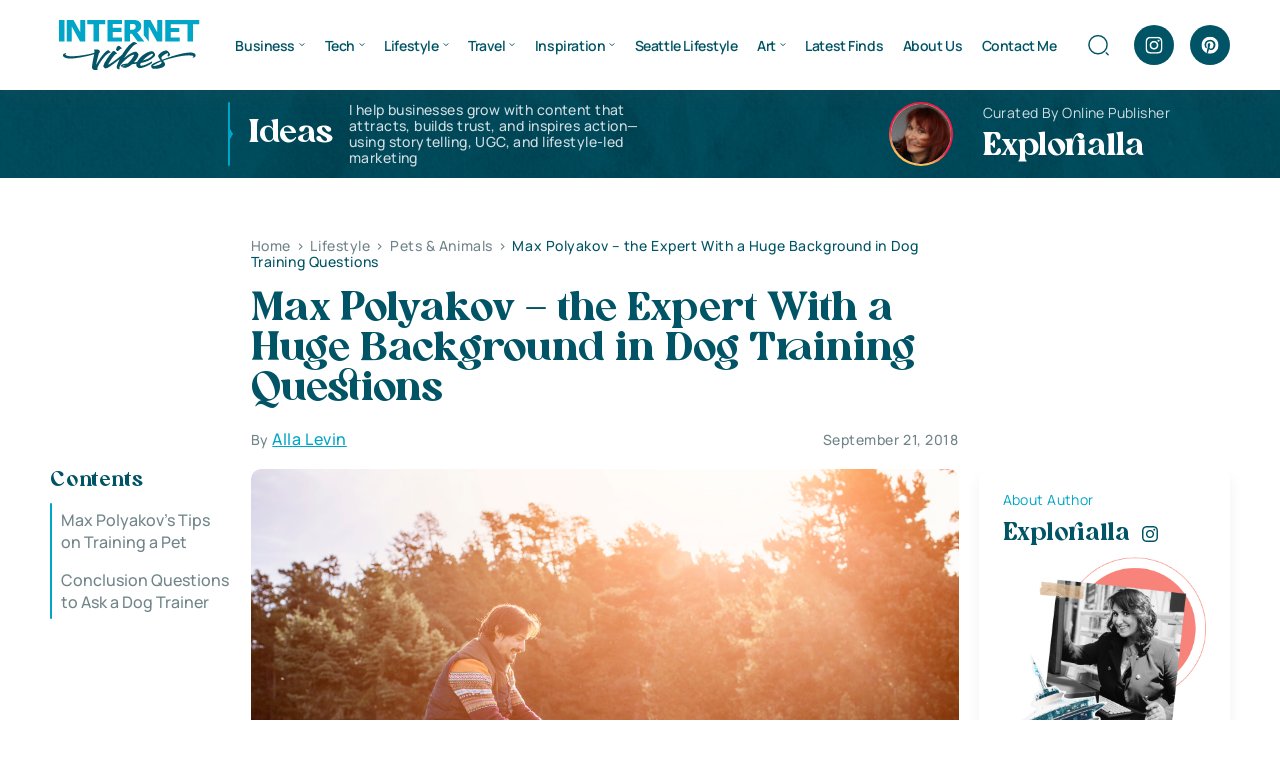

--- FILE ---
content_type: text/css
request_url: https://www.internetvibes.net/wp-content/litespeed/css/3d6140d15a90efde6bfb38b1da20950f.css?ver=1098e
body_size: 25459
content:
.wpcf7 .screen-reader-response{position:absolute;overflow:hidden;clip:rect(1px,1px,1px,1px);clip-path:inset(50%);height:1px;width:1px;margin:-1px;padding:0;border:0;word-wrap:normal!important}.wpcf7 .hidden-fields-container{display:none}.wpcf7 form .wpcf7-response-output{margin:2em .5em 1em;padding:.2em 1em;border:2px solid #00a0d2}.wpcf7 form.init .wpcf7-response-output,.wpcf7 form.resetting .wpcf7-response-output,.wpcf7 form.submitting .wpcf7-response-output{display:none}.wpcf7 form.sent .wpcf7-response-output{border-color:#46b450}.wpcf7 form.failed .wpcf7-response-output,.wpcf7 form.aborted .wpcf7-response-output{border-color:#dc3232}.wpcf7 form.spam .wpcf7-response-output{border-color:#f56e28}.wpcf7 form.invalid .wpcf7-response-output,.wpcf7 form.unaccepted .wpcf7-response-output,.wpcf7 form.payment-required .wpcf7-response-output{border-color:#ffb900}.wpcf7-form-control-wrap{position:relative}.wpcf7-not-valid-tip{color:#dc3232;font-size:1em;font-weight:400;display:block}.use-floating-validation-tip .wpcf7-not-valid-tip{position:relative;top:-2ex;left:1em;z-index:100;border:1px solid #dc3232;background:#fff;padding:.2em .8em;width:24em}.wpcf7-list-item{display:inline-block;margin:0 0 0 1em}.wpcf7-list-item-label::before,.wpcf7-list-item-label::after{content:" "}.wpcf7-spinner{visibility:hidden;display:inline-block;background-color:#23282d;opacity:.75;width:24px;height:24px;border:none;border-radius:100%;padding:0;margin:0 24px;position:relative}form.submitting .wpcf7-spinner{visibility:visible}.wpcf7-spinner::before{content:'';position:absolute;background-color:#fbfbfc;top:4px;left:4px;width:6px;height:6px;border:none;border-radius:100%;transform-origin:8px 8px;animation-name:spin;animation-duration:1000ms;animation-timing-function:linear;animation-iteration-count:infinite}@media (prefers-reduced-motion:reduce){.wpcf7-spinner::before{animation-name:blink;animation-duration:2000ms}}@keyframes spin{from{transform:rotate(0deg)}to{transform:rotate(360deg)}}@keyframes blink{from{opacity:0}50%{opacity:1}to{opacity:0}}.wpcf7 [inert]{opacity:.5}.wpcf7 input[type="file"]{cursor:pointer}.wpcf7 input[type="file"]:disabled{cursor:default}.wpcf7 .wpcf7-submit:disabled{cursor:not-allowed}.wpcf7 input[type="url"],.wpcf7 input[type="email"],.wpcf7 input[type="tel"]{direction:ltr}.wpcf7-reflection>output{display:list-item;list-style:none}.wpcf7-reflection>output[hidden]{display:none}.state-fb-pop-up{position:fixed;left:-2000px;bottom:1px;margin:0;text-align:center;background-color:#fff;padding:0;height:auto;width:320px;border:1px solid #161616;overflow:visible;z-index:99999}.state-fb-pop-up img{max-width:100%}.state-pop-up h4.state-fb-pop-up-heading{font-weight:700;text-align:left;border-bottom:none}.state-fb-pop-up-close{position:absolute;z-index:999;top:10px;right:10px;height:32px;width:32px;-ms-filter:"progid:DXImageTransform.Microsoft.Alpha(Opacity=85)";filter:alpha(opacity=85);opacity:.8;transition:all 0.25s ease-in-out;-moz-transition:all 0.25s ease-in-out;-webkit-transition:all 0.25s ease-in-out;cursor:pointer}.state-fb-pop-up-close:hover{-ms-filter:"progid:DXImageTransform.Microsoft.Alpha(Opacity=100)";filter:alpha(opacity=100);opacity:1}.state-fb-pop-up-close img{max-width:100%}@media screen and (max-width:450px){.state-fb-pop-up{width:320px}}.d-none{display:none !important}.float-left{float:left !important}.mr-1,.mx-1{margin-right:.25rem !important}.lasso-container *{box-sizing:border-box !important}.lasso-container{color:initial}.lasso-container{box-sizing:border-box !important;position:relative;width:100%;padding:0 15px !important;margin:30px auto !important;overflow:initial !important}.lasso-display{box-sizing:border-box;display:-ms-flexbox;display:flex;-ms-flex-wrap:wrap;flex-wrap:wrap;margin:0 -15px;font-family:inherit !important;background-color:var(--lasso-background) !important}.lasso-display.mobile{max-width:768px}.lasso-list{box-sizing:border-box;display:-ms-flexbox;display:flex;-ms-flex-wrap:wrap;flex-wrap:wrap;font-family:inherit !important;padding:0 !important}.lasso-container.lasso-list{margin:40px auto !important;width:100% !important}ol .lasso-container.lasso-list:last-child,ul .lasso-container.lasso-list:last-child{margin-bottom:0 !important}.lasso-container.lasso-ai{padding:0 !important}.lasso-display a,.lasso-display a:hover,.lasso-button-container a,.lasso-button-container a:hover,.lasso-list a,.lasso-list a:hover{text-decoration:none !important;font-weight:bold !important;opacity:1 !important}.lasso-display a:hover,.lasso-button-container a:hover,.lasso-list a:hover{transition:.25s ease}.lasso-image img{display:inline-block !important;max-width:100% !important;height:auto;max-height:350px;width:inherit;object-fit:contain;box-shadow:none}.lasso-grid-row .lasso-image img{width:250px}.lasso-list .lasso-image{float:right;max-width:50% !important;padding:0 0 0 20px !important}.lasso-list .lasso-image img{max-height:300px !important;max-width:230px !important;width:100%}.lasso-display.mobile .lasso-end{line-height:1}.lasso-display.mobile .lasso-description{line-height:1.5}.lasso-container.sitestripe{display:unset;position:unset;width:unset;float:left}.lasso-display.sitestripe{float:left;display:block}.lasso-display.sitestripe a.lasso-title,.lasso-display.sitestripe .lasso-price{white-space:nowrap;overflow:hidden;text-overflow:ellipsis;max-width:100%;font-size:15px !important}.lasso-display.sitestripe a.lasso-image{display:block;max-height:100%}.lasso-display.sitestripe a.lasso-image img{max-height:100%;aspect-ratio:1}.lasso-display.sitestripe a.lasso-button-1,.lasso-display.sitestripe a.lasso-button-2{display:block;width:100%}.wp-block-affiliate-plugin-lasso:has(>div.lasso-container.sitestripe){display:inline-block}@media(max-width:767.98px){.lasso-list .lasso-image{float:inherit;max-width:100% !important;padding:10px !important}.lasso-list .lasso-description{margin:10px 0 !important}}.lasso-box-1,.lasso-box-2,.lasso-box-3,.lasso-box-4,.lasso-box-5,.lasso-box-6{box-sizing:border-box;position:relative;-ms-flex:0 0 100%;flex:0 0 100%;max-width:100%;padding:0 15px !important}.lasso-box-4{text-align:right}.lasso-list .lasso-box-1,.lasso-list .lasso-box-2,.lasso-list .lasso-box-3{flex:0 0 50% !important}@media(max-width:767.98px){.lasso-box-1,.lasso-box-2,.lasso-box-3,.lasso-box-4,.lasso-box-5,.lasso-box-6{padding:0 !important}.lasso-container.lasso-list .lasso-box-1,.lasso-container.lasso-list .lasso-box-2,.lasso-container.lasso-list .lasso-box-3{flex:0 0 100% !important;text-align:left !important}}.lasso-list .ls-list-title,.lasso-list li{max-width:70%}.lasso-list li{font-size:30px !important;line-height:1.25;margin:0 !important;box-shadow:none !important;color:var(--lasso-title) !important}.lasso-list .lasso-fields li,.lasso-list.lasso-llama .lasso-fields li{font-size:initial !important;color:initial !important}.lasso-list-content{width:100%}.lasso-list-content .lasso-image{max-width:30% !important;margin-top:-80px;max-height:250px}.lasso-list-ol{padding-left:1rem !important}.lasso-list-style-hide{list-style-type:none !important}.lasso-list-style-decimal{list-style-type:decimal !important}.lasso-list-style-circle{list-style-type:circle !important}.lasso-list-style-square{list-style-type:square !important}.lasso-list-style-alpha{list-style-type:lower-alpha !important}.lasso-list-style-roman{list-style-type:lower-roman !important}.lasso-badge{position:absolute;top:-18px;left:-10px;display:inline-block;background-color:var(--lasso-main);color:var(--lasso-button-text);z-index:500;padding:10px 15px;font-size:1rem;line-height:1rem;font-weight:700;box-shadow:2px 2px 2px 0 rgba(0,0,0,.14)}.lasso-badge::after{content:" ";display:block;position:absolute;left:-10px;bottom:-7px;border-color:rgba(0,0,0,0) var(--lasso-main) rgba(0,0,0,0) rgba(0,0,0,0);border-style:inset solid inset inset;border-width:0 10px 7px;filter:brightness(50%)}.lasso-title,a.lasso-title{display:block;font-size:30px !important;line-height:1.25;margin:10px 0 10px 0 !important;box-shadow:none !important;color:var(--lasso-title) !important;font-weight:bold}.lasso-price{font-size:16px;font-weight:bold;margin:0 0 10px 0 !important;vertical-align:middle}.lasso-price-value{display:inline;margin-right:10px}.lasso-price strike{font-weight:normal;margin-right:5px}.lasso-amazon-prime{display:inline-block;background:url('/wp-content/plugins/lasso/admin/assets/images/amazon-prime.png');width:50px;height:15px;background-size:contain;background-repeat:no-repeat;background-position:center center}.lasso-amazon-info{display:inline-block;background:url('/wp-content/plugins/lasso/admin/assets/images/amazon-info.svg');margin-left:3px;width:12px;height:12px;background-size:contain;background-repeat:no-repeat;background-position:center center;vertical-align:middle !important;cursor:pointer;position:relative}.lasso-description{font-size:16px;margin:0 0 10px 0 !important;overflow-wrap:anywhere}.lasso-fields{font-size:16px}.lasso-list .lasso-description{font-size:inherit;width:70%}.lasso-list .lasso-button-1{margin-bottom:10px;display:inline-block}.lasso-description p{margin:0 0 10px 0 !important}.lasso-description ul,.lasso-description ol{margin:0 0 10px 10px !important;padding:0 0 0 40px !important;list-style:inherit !important}.lasso-description li{margin:0 0 5px 0;display:list-item !important;list-style-type:initial !important;font-size:initial !important}.lasso-container.lasso-list .lasso-description li{text-decoration:initial !important;margin:0 0 5px 0 !important;color:initial !important}.lasso-image{text-align:center;padding:0 0 10px 0 !important}a.lasso-button-1,a.lasso-button-2{font-size:15px;padding:10px 15px !important;background:var(--lasso-button) !important;color:var(--lasso-button-text) !important;margin:0 10px 10px 0 !important;text-align:center !important;line-height:initial !important}a.lasso-button-2{background:var(--lasso-secondary-button) !important}a.lasso-button-1:hover,a.lasso-button-2:hover{background:var(--lasso-button) !important;color:var(--lasso-button-text) !important;transition:.25s ease}a.lasso-button-2:hover{background:var(--lasso-secondary-button) !important}.lasso-disclosure,.lasso-date{font-size:12px;font-style:italic;color:#5f6368eb;display:inline}.lasso-disclosure span{line-height:1.2rem;margin:0}.lasso-single-brag{position:absolute;width:100%;left:0;bottom:0;padding:0 10px 10px 0}.lasso-brag{display:block !important;text-align:right;bottom:15px !important;right:15px !important;width:100% !important;height:30px !important;z-index:500 !important}.lasso-brag img{width:30px !important;height:30px !important;box-shadow:none !important;border:0 !important}.lasso-brag-grid{display:block !important;text-decoration:none !important;font-size:15px !important;font-style:italic !important;color:#aaa !important;font-family:"HelveticaNeue-Light","Helvetica Neue Light","Helvetica Neue",Helvetica,Arial,"Lucida Grande",sans-serif !important;font-weight:normal !important;text-align:right !important;margin:-10px 0 20px 0}.lasso-brag-grid img{vertical-align:middle !important;width:30px !important;height:30px !important;box-shadow:none !important;border:0}@media(max-width:767.98px){.lasso-list .ls-list-title,.lasso-list li{max-width:inherit}.lasso-list li{margin:0 0 10px 15px !important}.lasso-list-content .lasso-image{max-width:inherit !important}.lasso-description ul,.lasso-description ol{text-align:left !important}.lasso-brag-grid{text-align:center !important}.lasso-list-ol .lasso-stars,.lasso-grid-wrap .lasso-stars{display:table-cell !important}.lasso-list-ol .lasso-stars{padding-top:10px}.lasso-grid-wrap .lasso-stars{padding-bottom:10px}.lasso-list-ol .lasso-image,.lasso-grid-wrap .lasso-image{display:table-row !important}.lasso-list-ol .lasso-image img{float:left}.lasso-grid-wrap .lasso-image img{float:initial !important;display:inline !important}.lasso-list-ol .lasso-price,.lasso-grid-wrap .lasso-price{text-align:left !important}.lasso-list-ol .lasso-title,.lasso-grid-wrap .lasso-title{min-height:fit-content !important}.lasso-list-ol .lasso-description,.lasso-grid-wrap .lasso-description{width:100%}}.lasso-stars{--rating:3.5;--percent:calc(var(--rating) / 5 * 100%);display:inline-block;font-size:inherit;line-height:1;margin:0 0 10px 0}.lasso-stars::before{content:'★★★★★';font-family:Times;letter-spacing:1px;background:linear-gradient(90deg,#fc0 var(--percent),#e2e2e2 var(--percent));-webkit-background-clip:text;-webkit-text-fill-color:transparent}.lasso-stars-value{font-size:14px}.lasso-fields div{margin:0 0 10px 0;text-align:left}.lasso-fields-pros,.lasso-fields-cons{text-align:left}.lasso-fields-pros ul,.lasso-fields-cons ul{margin:0 0 1rem 0 !important;padding-left:0 !important}.lasso-fields-pros li,.lasso-fields-cons li{list-style:none !important;margin:0 5px 0 0 !important}.lasso-fields-pros li:before,.lasso-fields-cons li:before{content:none !important}.lasso-fields-pros li:after,.lasso-fields-cons li:after{content:none !important}.lasso-fields-2,.lasso-fields-3{text-align:left}.lasso-fields-2 ul,.lasso-fields-3 ul{margin:0 0 1rem 0 !important;padding-left:0 !important}.lasso-fields-2 li,.lasso-fields-3 li{list-style:none !important;margin:0 5px 0 0 !important;position:relative !important}.lasso-fields-2 li:before,.lasso-fields-3 li:before{content:none !important}.lasso-fields-2 li:after,.lasso-fields-3 li:after{content:none !important}.lasso-fields-2>ul>li:before,.lasso-fields-3>ul>li:before{content:none !important}.lasso-check{display:inline-block;width:16px;height:1.3rem;position:relative;top:0}.lasso-check .lasso-check-content{display:inline-block;transform:rotate(45deg);height:12px;width:7px;margin-left:15%;border-bottom:3px solid var(--lasso-pros);border-right:3px solid var(--lasso-pros)}.lasso-x{display:inline-block;width:12px;height:16px;line-height:0;position:relative;top:9px;margin-right:4px}.lasso-x .lasso-x-1{display:inline-block;width:13px;height:3px;background:var(--lasso-cons);transform:rotate(45deg);position:absolute;top:0;left:0}.lasso-x .lasso-x-2{display:inline-block;width:13px;height:3px;background:var(--lasso-cons);transform:rotate(-45deg);position:absolute;top:0;left:0}.lasso-fields-single ul.list{list-style-type:disc;padding-left:20px !important;margin:0 0 1rem 0 !important}.lasso-fields-single ol.list{list-style-type:decimal;margin:0 0 1rem 0 !important;padding-left:20px !important}.lasso-image.image-style img{height:auto;max-height:inherit;width:auto;position:inherit}.lasso-container.lasso-image-container{text-align:center;padding:0}.lasso-grid-row .lasso-container.lasso-image-container{margin:0 auto 20px auto !important}.lasso-grid-wrap{margin:0;position:relative}.lasso-grid-row{box-sizing:border-box;display:-ms-flexbox;display:flex;-ms-flex-wrap:wrap;flex-wrap:wrap;-ms-flex-pack:center;justify-content:center;margin:0 -15px;position:relative}.lasso-grid-row .lasso-display{margin:0}.lasso-grid-row .lasso-box-1,.lasso-grid-row .lasso-box-2{padding:0 !important}.lasso-grid-row .lasso-badge{left:5px}.lasso-grid-row .lasso-disclosure,.lasso-grid-row .lasso-brag{display:none !important}.lasso-grid-row .lasso-date,.lasso-grid-row .lasso-description{text-align:left !important}.lasso-grid-2 .lasso-container{-ms-flex:0 0 50%;flex:0 0 50%;max-width:50%}.lasso-grid-3 .lasso-container{-ms-flex:0 0 33.333333%;flex:0 0 33.333333%;max-width:33.333333%;padding:0 10px !important}.lasso-grid-4 .lasso-container{-ms-flex:0 0 25%;flex:0 0 25%;max-width:25%}.lasso-grid-5 .lasso-container{-ms-flex:0 0 20%;flex:0 0 20%;max-width:20%}.lasso-grid-3 .lasso-container .lasso-display{padding:15px !important}@media(max-width:767.98px){.lasso-grid-row{margin:0}.lasso-grid-row .lasso-container{-ms-flex:0 0 100%;flex:0 0 100%;max-width:100%;text-align:center !important;padding:0 !important;margin:30px 0 0 0 !important}.lasso-grid-row .lasso-badge{left:-10px}}.lasso-display-table [data-tooltip],.lasso-container [data-tooltip]{position:relative;cursor:pointer}.lasso-display-table [data-tooltip]:before,.lasso-container [data-tooltip]:before,.lasso-display-table [data-tooltip]:after,.lasso-container [data-tooltip]:after{position:absolute;visibility:hidden;opacity:0;transition:opacity .2s ease-in-out,visibility .2s ease-in-out,transform .2s cubic-bezier(0.71,1.7,0.77,1.24);transform:translate3d(0,0,0);pointer-events:none}.lasso-display-table [data-tooltip]:hover:before,.lasso-container [data-tooltip]:hover:before,.lasso-display-table [data-tooltip]:hover:after,.lasso-container [data-tooltip]:hover:after,.lasso-display-table [data-tooltip]:focus:before,.lasso-container [data-tooltip]:focus:before,.lasso-display-table [data-tooltip]:focus:after,.lasso-container [data-tooltip]:focus:after{visibility:visible;opacity:1}.lasso-display-table [data-tooltip]:before,.lasso-container [data-tooltip]:before{z-index:1001;border:6px solid transparent;background:transparent;content:""}.lasso-display-table [data-tooltip]:after,.lasso-container [data-tooltip]:after{z-index:1000;padding:1rem;width:200px;background-color:var(--lasso-button);color:var(--lasso-button-text);content:attr(data-tooltip);border-radius:.5rem;text-align:center;box-shadow:0 3px 6px rgba(0,0,0,0.20) !important;font-weight:800 !important;font-size:.8rem}.lasso-display-table [data-tooltip]:before,.lasso-container [data-tooltip]:before,.lasso-display-table [data-tooltip]:after,.lasso-container [data-tooltip]:after{bottom:100%;left:50%}.lasso-display-table [data-tooltip]:before,.lasso-container [data-tooltip]:before{margin-left:-6px;margin-bottom:-12px;border-top-color:var(--lasso-button)}.lasso-display-table [data-tooltip]:after,.lasso-container [data-tooltip]:after{margin-left:-100px}.lasso-display-table [data-tooltip]:hover:before,.lasso-container [data-tooltip]:hover:before,.lasso-display-table [data-tooltip]:hover:after,.lasso-container [data-tooltip]:hover:after,.lasso-display-table [data-tooltip]:focus:before,.lasso-container [data-tooltip]:focus:before,.lasso-display-table [data-tooltip]:focus:after,.lasso-container [data-tooltip]:focus:after{-webkit-transform:translateY(-12px);-moz-transform:translateY(-12px);transform:translateY(-12px)}.lasso-display-table [data-tooltip]:after{background-color:var(--lasso-main)}.lasso-display-table [data-tooltip]:before{border-top-color:var(--lasso-main)}@media(max-width:767.98px){.lasso-container [data-tooltip]{position:unset}}.lasso-container .lasso-cactus{border:1px solid #e2e2e2;padding:30px !important;border-radius:15px}.lasso-cactus .lasso-box-1,.lasso-cactus .lasso-box-3,.lasso-cactus .lasso-box-5{-ms-flex:0 0 70% !important;flex:0 0 70% !important;max-width:70% !important;padding-left:0 !important}.lasso-cactus .lasso-box-2{-ms-flex:0 0 30% !important;flex:0 0 30% !important;max-width:30% !important;margin-bottom:15px;padding:0 0 0 15px !important;text-align:center}.lasso-cactus .lasso-box-3,.lasso-cactus .lasso-box-4,.lasso-cactus .lasso-box-5,.lasso-cactus .lasso-box-6{-ms-flex:0 0 50% !important;flex:0 0 50% !important;max-width:50% !important}.lasso-cactus .lasso-box-6{text-align:right;padding-right:0 !important}.lasso-cactus a.lasso-button-1,.lasso-cactus a.lasso-button-2{display:inline-block;padding:15px 25px;border-radius:100px;box-shadow:0 3px 6px rgba(0,0,0,0.20) !important}.lasso-cactus a.lasso-button-2{float:right}.lasso-cactus a.lasso-button-1:hover,.lasso-cactus a.lasso-button-2:hover{box-shadow:none !important;transform:translateY(3px)}.lasso-cactus .lasso-disclosure,.lasso-cactus .lasso-date{padding:10px 0 0 0 !important}.lasso-cactus .lasso-list-content .lasso-image{max-width:30% !important;margin-top:-50px}.lasso-grid-row .lasso-cactus{padding:20px !important}.lasso-grid-row .lasso-cactus .lasso-title{font-size:24px !important}.lasso-grid-row .lasso-cactus .lasso-box-5{display:none}.lasso-grid-row .lasso-cactus .lasso-box-6{-ms-flex:0 0 100% !important;flex:0 0 100% !important;max-width:100% !important;text-align:left}.lasso-grid-row .lasso-cactus a.lasso-button-1,.lasso-cactus a.lasso-button-2{margin:0 0 10px 0 !important;float:inherit}.lasso-grid-2 .lasso-cactus .lasso-box-1{padding-right:10px !important}.lasso-grid-2 .lasso-cactus .lasso-box-3{padding-left:0 !important}.lasso-grid-2 .lasso-cactus .lasso-box-4{padding-right:0 !important}.lasso-grid-2 .lasso-cactus .lasso-title{margin:0 0 10px 0 !important}.lasso-grid-3 .lasso-cactus{text-align:center !important}.lasso-grid-3 .lasso-cactus .lasso-box-1,.lasso-grid-3 .lasso-cactus .lasso-box-2,.lasso-grid-3 .lasso-cactus .lasso-box-3,.lasso-grid-3 .lasso-cactus .lasso-box-4{-ms-flex:0 0 100% !important;flex:0 0 100% !important;max-width:100% !important}.lasso-grid-3 .lasso-cactus .lasso-box-2{-ms-flex-order:-1;order:-1;text-align:center !important}@media(max-width:767.98px){.lasso-cactus .lasso-box-1,.lasso-cactus .lasso-box-2,.lasso-cactus .lasso-box-3,.lasso-cactus .lasso-box-4,.lasso-cactus .lasso-box-5,.lasso-cactus .lasso-box-6{-ms-flex:0 0 100% !important;flex:0 0 100% !important;max-width:100% !important;text-align:center !important}.lasso-cactus .lasso-box-2{-ms-flex-order:-1;order:-1}.lasso-cactus a.lasso-button-2{float:none}.lasso-list-content .lasso-cactus .lasso-image{max-width:100% !important}}.lasso-cactus.mobile .lasso-box-1,.lasso-cactus.mobile .lasso-box-2,.lasso-cactus.mobile .lasso-box-3,.lasso-cactus.mobile .lasso-box-4,.lasso-cactus.mobile .lasso-box-5,.lasso-cactus.mobile .lasso-box-6{-ms-flex:0 0 100% !important;flex:0 0 100% !important;max-width:100% !important;text-align:center !important}.lasso-cactus.mobile .lasso-box-2{-ms-flex-order:-1;order:-1}.lasso-cactus.mobile a.lasso-button-2{float:none}.lasso-list-content .lasso-cactus.mobile .lasso-image{max-width:100% !important}.lasso-container .lasso-cutter{border:6px solid var(--lasso-main);box-shadow:0 0 5px 0 var(--lasso-main);padding:20px !important}.lasso-cutter .lasso-box-1,.lasso-cutter .lasso-box-2{-ms-flex:0 0 50%;flex:0 0 50%;max-width:50%}.lasso-cutter .lasso-box-1{padding-left:0 !important}.lasso-cutter .lasso-box-2{padding-right:0 !important}.lasso-cutter .lasso-title,.lasso-list.lasso-cutter li{text-decoration:underline !important}.lasso-cutter .lasso-image{display:block;margin:auto}.lasso-cutter a.lasso-button-1,.lasso-cutter a.lasso-button-2{display:block;padding:20px;border-radius:7px;width:100%}.lasso-cutter .lasso-list-content a.lasso-button-1,.lasso-cutter .lasso-list-content a.lasso-button-2{width:50%}.lasso-list.lasso-cutter .lasso-fields-pros li,.lasso-list.lasso-cutter .lasso-fields-cons li{text-decoration:none !important}.lasso-grid-row .lasso-cutter{padding:20px;text-align:center}.lasso-grid-row .lasso-cutter .lasso-title{font-size:24px !important}.lasso-grid-row .lasso-cutter .lasso-box-1,.lasso-grid-row .lasso-cutter .lasso-box-2{-ms-flex:0 0 100%;flex:0 0 100%;max-width:100%}@media(max-width:767.98px){.lasso-cutter .lasso-box-1,.lasso-cutter .lasso-box-2{-ms-flex:0 0 100%;flex:0 0 100%;max-width:100%}.lasso-cutter .lasso-list-content a.lasso-button-1,.lasso-cutter .lasso-list-content a.lasso-button-2{width:100%}}.lasso-cutter.mobile .lasso-box-1,.lasso-cutter.mobile .lasso-box-2{-ms-flex:0 0 100%;flex:0 0 100%;max-width:100%}.lasso-cutter.mobile .lasso-list-content a.lasso-button-1,.lasso-cutter.mobile .lasso-list-content a.lasso-button-2{width:100%}.lasso-flow .lasso-box-1{-ms-flex:0 0 30%;flex:0 0 30%;max-width:30%;padding:0 15px 0 0 !important}.lasso-flow .lasso-box-2{-ms-flex:0 0 70%;flex:0 0 70%;max-width:70%}.lasso-flow a.lasso-button-1,.lasso-flow a.lasso-button-2{display:inline-block;padding:20px;margin-bottom:10px;border-radius:5px}.lasso-flow .lasso-badge:after{display:none}.lasso-grid-row .lasso-flow{text-align:center}.lasso-grid-row .lasso-flow .lasso-box-1{-ms-flex:0 0 100%;flex:0 0 100%;max-width:100%;margin-bottom:10px}.lasso-grid-row .lasso-flow .lasso-box-2{-ms-flex:0 0 100%;flex:0 0 100%;max-width:100%;padding:0 !important}.lasso-grid-row .lasso-flow .lasso-image img{width:100% !important;max-height:none !important}@media(max-width:767.98px){.lasso-flow{text-align:center}.lasso-flow .lasso-box-1{-ms-flex:0 0 100%;flex:0 0 100%;max-width:100%;margin-bottom:10px}.lasso-flow .lasso-box-2{-ms-flex:0 0 100%;flex:0 0 100%;max-width:100%}.lasso-flow .lasso-image img{width:100% !important;max-height:none !important}}.lasso-flow.mobile{text-align:center}.lasso-flow.mobile .lasso-box-1{-ms-flex:0 0 100%;flex:0 0 100%;max-width:100%;margin-bottom:10px}.lasso-flow.mobile .lasso-box-2{-ms-flex:0 0 100%;flex:0 0 100%;max-width:100%}.lasso-flow.mobile .lasso-image img{width:100% !important;max-height:none !important}.lasso-container .lasso-geek{border-radius:8px;border:1px solid #bdbdbd;overflow:hidden}.lasso-geek .lasso-box-1{-ms-flex:0 0 40%;flex:0 0 40%;max-width:40%;order:2;padding:0 !important;text-align:right}.lasso-geek .lasso-box-2{-ms-flex:0 0 60%;flex:0 0 60%;max-width:60%;order:1;padding:20px 30px 10px 30px !important}.lasso-geek .lasso-image img{width:100% !important;max-height:none !important}.lasso-geek a.lasso-button-1,.lasso-geek a.lasso-button-2{display:block;padding:20px;margin-bottom:10px;border-radius:5px;max-width:250px}.lasso-grid-2 .lasso-geek .lasso-box-2{padding:0 15px 5px 15px !important}.lasso-grid-3 .lasso-geek .lasso-box-1,.lasso-grid-3 .lasso-geek .lasso-box-2{padding:0 !important}.lasso-grid-row .lasso-geek{text-align:center}.lasso-grid-row .lasso-geek .lasso-box-1{-ms-flex:0 0 100%;flex:0 0 100%;max-width:100%;order:1}.lasso-grid-row .lasso-geek .lasso-box-2{-ms-flex:0 0 100%;flex:0 0 100%;max-width:100%;order:2}.lasso-grid-row .lasso-geek .lasso-image img{width:100% !important;max-height:none !important}.lasso-grid-row .lasso-geek a.lasso-button-1,.lasso-grid-row .lasso-geek a.lasso-button-2{max-width:none;margin:0 0 10px 0 !important}@media(max-width:767.98px){.lasso-geek{text-align:center}.lasso-geek .lasso-box-1{-ms-flex:0 0 100%;flex:0 0 100%;max-width:100%;order:1}.lasso-geek .lasso-box-2{-ms-flex:0 0 100%;flex:0 0 100%;max-width:100%;order:2}.lasso-geek .lasso-image img{width:100% !important;max-height:none !important}.lasso-geek a.lasso-button-1,.lasso-geek a.lasso-button-2{max-width:none}}.lasso-geek.mobile{text-align:center}.lasso-geek.mobile .lasso-box-1{-ms-flex:0 0 100%;flex:0 0 100%;max-width:100%;order:1}.lasso-geek.mobile .lasso-box-2{-ms-flex:0 0 100%;flex:0 0 100%;max-width:100%;order:2}.lasso-geek.mobile .lasso-image img{width:100% !important;max-height:none !important}.lasso-geek.mobile a.lasso-button-1,.lasso-geek.mobile a.lasso-button-2{max-width:none}.lasso-lab .lasso-box-1,.lasso-lab .lasso-box-2,.lasso-lab .lasso-box-3{padding:0 !important}.lasso-lab .lasso-badge{left:auto;right:-10px}.lasso-lab .lasso-badge::after{left:auto;right:0;border-width:0 0 7px 10px;border-color:rgba(0,0,0,0) var(--lasso-main)}.lasso-lab .lasso-image{float:right;margin:0 0 20px 40px !important}.lasso-list.lasso-lab .lasso-image{margin:0 !important}.lasso-lab .lasso-image img{border-radius:12px}.lasso-lab a.lasso-button-1,.lasso-lab a.lasso-button-2{display:inline-block;padding:15px 25px !important;border-radius:5px;box-shadow:0 5px 10px 0 rgba(0,0,0,0.2) !important}.lasso-lab a.lasso-button-1:hover,.lasso-lab a.lasso-button-2:hover{box-shadow:none !important;transform:translateY(5px)}.lasso-list.lasso-lab .lasso-fields-pros li,.lasso-list.lasso-lab .lasso-fields-cons li{font-size:inherit !important}.lasso-grid-row .lasso-lab .lasso-badge,.lasso-grid-row .lasso-lab .lasso-badge:hover{left:auto;right:15px}.lasso-grid-row .lasso-lab .lasso-image{float:none;display:block !important;margin:0 0 10px 0 !important}.lasso-grid-row .lasso-lab .lasso-image img{width:100% !important;height:auto !important;max-width:none !important;max-height:none !important}.lasso-grid-row .lasso-lab .lasso-title{font-size:20px !important}.lasso-grid-row .lasso-lab .lasso-description ul,.lasso-grid-row .lasso-lab .lasso-description ol{text-align:left !important}.lasso-grid-row .lasso-disclosure{display:none}.lasso-grid-row .lasso-date{display:inline;vertical-align:middle}@media(max-width:767.98px){.lasso-lab .lasso-box-1,.lasso-lab .lasso-box-2,.lasso-lab .lasso-box-3,.lasso-lab .lasso-box-4,.lasso-lab .lasso-box-5,.lasso-lab .lasso-box-6{-ms-flex:0 0 100% !important;flex:0 0 100% !important;max-width:100% !important;text-align:center !important}.lasso-lab .lasso-image{float:none;display:block !important;margin:0 0 10px 0 !important}.lasso-lab .lasso-image img{width:100% !important;height:auto !important;max-width:none !important;max-height:none !important}.lasso-grid-row .lasso-lab .lasso-badge,.lasso-grid-row .lasso-lab .lasso-badge:hover{left:auto;right:0}}.lasso-lab.mobile .lasso-box-1,.lasso-lab.mobile .lasso-box-2,.lasso-lab.mobile .lasso-box-3,.lasso-lab.mobile .lasso-box-4,.lasso-lab.mobile .lasso-box-5,.lasso-lab.mobile .lasso-box-6{-ms-flex:0 0 100% !important;flex:0 0 100% !important;max-width:100% !important;text-align:center !important}.lasso-lab.mobile .lasso-image{float:none;display:block !important;margin:0 0 10px 0 !important}.lasso-lab.mobile .lasso-image img{width:100% !important;height:auto !important;max-width:none !important;max-height:none !important}.lasso-grid-row .lasso-lab.mobile .lasso-badge,.lasso-grid-row .lasso-lab.mobile .lasso-badge:hover{left:auto;right:0}.lasso-container .lasso-llama{border:1px solid #f3f3f3 !important;padding:30px !important;border-radius:0;box-shadow:0 0 30px rgba(0,0,0,0.1) !important}.lasso-llama .lasso-image{float:right;width:200px;margin:0 0 15px 15px}.lasso-llama .lasso-box-1,.lasso-llama .lasso-box-3{padding:0 !important}.lasso-llama .lasso-box-2{border-top:1px solid #dedede;padding:15px 0 0 0 !important;text-align:right}.lasso-llama .lasso-button-1{margin:0 0 10px 0 !important}.lasso-list.lasso-llama .lasso-box-2{border:0 !important}.lasso-llama .lasso-title,.lasso-llama .lasso-price,.lasso-llama .lasso-description{margin:0 0 15px 0 !important}.lasso-llama a.lasso-button-1,.lasso-llama a.lasso-button-2{display:inline-block;padding:15px 25px;border-radius:0;box-shadow:none !important}.lasso-llama .lasso-disclosure,.lasso-llama .lasso-date{display:inline}.lasso-grid-row .lasso-llama{padding:20px;text-align:center !important}.lasso-grid-row .lasso-llama .lasso-image{float:none;display:block;width:100% !important;margin:0 0 10px 0 !important}.lasso-grid-row .lasso-llama .lasso-title{font-size:30px !important}.lasso-grid-row .lasso-llama .lasso-description ul,.lasso-grid-row .lasso-llama .lasso-description ol{text-align:left !important}.lasso-grid-row .lasso-llama .lasso-box-2{text-align:center !important}.lasso-grid-row .lasso-disclosure{display:none}.lasso-grid-row .lasso-date{vertical-align:middle}@media(max-width:767.98px){.lasso-llama{padding:20px;text-align:center !important}.lasso-llama .lasso-box-1,.lasso-llama .lasso-box-2,.lasso-llama .lasso-box-3,.lasso-llama .lasso-box-4,.lasso-llama .lasso-box-5,.lasso-llama .lasso-box-6{-ms-flex:0 0 100% !important;flex:0 0 100% !important;max-width:100% !important;text-align:center !important}.lasso-llama .lasso-title,.lasso-list.lasso-llama li{font-size:20px !important}.lasso-llama .lasso-image{float:none;width:100% !important;margin:0 0 10px 0 !important}}.lasso-llama.mobile{padding:20px;text-align:center !important}.lasso-llama.mobile .lasso-box-1,.lasso-llama.mobile .lasso-box-2,.lasso-llama.mobile .lasso-box-3,.lasso-llama.mobile .lasso-box-4,.lasso-llama.mobile .lasso-box-5,.lasso-llama.mobile .lasso-box-6{-ms-flex:0 0 100% !important;flex:0 0 100% !important;max-width:100% !important;text-align:center !important}.lasso-llama.mobile .lasso-title,.lasso-list.lasso-llama.mobile li{font-size:20px !important}.lasso-llama.mobile .lasso-image{float:none;width:100% !important;margin:0 0 10px 0 !important}.lasso-container .lasso-money{border:0;box-shadow:0 1px 2px 0 rgba(10,16,34,0.4) !important;padding:20px !important;border-radius:10px}.lasso-container .lasso-money:hover{box-shadow:0 15px 35px rgba(50,50,93,.1),0 5px 15px rgba(0,0,0,.07) !important;transition:.2s ease}.lasso-money .lasso-box-1,.lasso-money .lasso-box-2,.lasso-money .lasso-box-3,.lasso-money .lasso-box-4{padding:0 10px !important}.lasso-money .lasso-box-1,.lasso-list.lasso-money .lasso-box-1{-ms-flex:0 0 70% !important;flex:0 0 70% !important;max-width:70%}.lasso-money .lasso-box-2,.lasso-list.lasso-money .lasso-box-2{-ms-flex:0 0 30% !important;flex:0 0 30% !important;max-width:30%;margin-bottom:15px;text-align:center}.lasso-money .lasso-box-2{padding-right:0 !important}.lasso-money .lasso-box-5{padding-left:10px !important}.lasso-money .lasso-box-6{padding-right:10px !important}.lasso-list.lasso-money .lasso-box-2{padding:0 !important}.lasso-money .lasso-box-3,.lasso-money .lasso-box-4,.lasso-money .lasso-box-5,.lasso-money .lasso-box-6{-ms-flex:0 0 50% !important;flex:0 0 50% !important;max-width:50% !important}.lasso-money .lasso-box-6{text-align:right !important}.lasso-money .lasso-title{font-size:25px !important;line-height:2rem}.lasso-money .lasso-description{margin-bottom:20px !important}.lasso-money .lasso-image img{border-radius:4px}.lasso-money a.lasso-button-1{display:inline-block;padding:20px;text-align:center !important;border-radius:4px}.lasso-money a.lasso-button-1:hover{background:var(--lasso-button-text);color:var(--lasso-button);box-shadow:inset 0 0 0 3px var(--lasso-button) !important}.lasso-money a.lasso-button-2{display:inline-block;background-color:var(--lasso-button-text);color:var(--lasso-secondary-button);padding:20px;text-align:center !important;border-radius:4px;box-shadow:inset 0 0 0 3px var(--lasso-secondary-button) !important;float:right}.lasso-list.lasso-money a.lasso-button-2{float:initial}.lasso-money a.lasso-button-2:hover{background-color:var(--lasso-secondary-button);color:var(--lasso-button-text);box-shadow:inset 0 0 0 3px var(--lasso-secondary-button)}.lasso-money .lasso-list-content .lasso-image{max-width:30% !important}.lasso-grid-row .lasso-money{padding:20px !important}.lasso-grid-row .lasso-money .lasso-title{font-size:24px !important}.lasso-grid-row .lasso-money .lasso-box-5{display:none}.lasso-grid-row .lasso-money .lasso-box-6{-ms-flex:0 0 100% !important;flex:0 0 100% !important;max-width:100% !important;text-align:left !important}.lasso-grid-row .lasso-money a.lasso-button-1,.lasso-money a.lasso-button-2{margin:0 0 10px 0 !important;float:inherit}.lasso-grid-2 .lasso-money .lasso-box-1{padding-right:10px !important}.lasso-grid-2 .lasso-money .lasso-box-3{padding-left:0 !important}.lasso-grid-2 .lasso-money .lasso-box-4{padding-right:0 !important}.lasso-grid-2 .lasso-money .lasso-title{margin:0 0 10px 0 !important}.lasso-grid-3 .lasso-money{text-align:center !important}.lasso-grid-3 .lasso-money .lasso-box-1,.lasso-grid-3 .lasso-money .lasso-box-2,.lasso-grid-3 .lasso-money .lasso-box-3,.lasso-grid-3 .lasso-money .lasso-box-4{-ms-flex:0 0 100% !important;flex:0 0 100% !important;max-width:100% !important}.lasso-grid-3 .lasso-money .lasso-box-2{-ms-flex-order:-1;order:-1;text-align:center !important}@media(max-width:767.98px){.lasso-money .lasso-box-1{padding:0 !important;text-align:left}.lasso-money .lasso-box-2{padding:0 0 0 15px !important}.lasso-money .lasso-box-3{padding:0 10px 0 0 !important}.lasso-money .lasso-box-4{padding:0 0 0 10px !important}.lasso-money a.lasso-button-1,.lasso-money a.lasso-button-2{margin:0 !important;line-height:1.3rem;padding:15px !important}.lasso-money .lasso-title,.lasso-list.lasso-money li{font-size:1.3rem !important;line-height:1.7rem}}.lasso-money.mobile .lasso-box-1{padding:0 !important;text-align:left}.lasso-money.mobile .lasso-box-2{padding:0 0 0 15px !important}.lasso-money.mobile .lasso-box-3{padding:0 10px 0 0 !important}.lasso-money.mobile .lasso-box-4{padding:0 0 0 10px !important}.lasso-money.mobile a.lasso-button-1,.lasso-money.mobile a.lasso-button-2{margin:0 !important;line-height:1.3rem;padding:15px !important}.lasso-money.mobile .lasso-title,.lasso-list.lasso-money.mobile li{font-size:1.3rem !important;line-height:1.7rem}.lasso-container .lasso-splash{border:1px solid #e2e2e2;padding:25px !important;border-radius:10px}.lasso-splash .lasso-box-1,.lasso-list.lasso-splash .lasso-box-2{-ms-flex:0 0 30% !important;flex:0 0 30% !important;max-width:30%;order:2;-ms-flex-order:2;padding-right:0 !important;text-align:center}.lasso-splash .lasso-box-2,.lasso-list.lasso-splash .lasso-box-1{-ms-flex:0 0 70% !important;flex:0 0 70% !important;max-width:70%;order:1;-ms-flex-order:1;padding-left:0 !important}.lasso-list.lasso-splash .lasso-box-2{padding:0 !important}.lasso-splash a.lasso-button-1,.lasso-splash a.lasso-button-2{display:inline-block;background-color:var(--lasso-button);color:var(--lasso-button-text);padding:15px 25px;border-radius:5px;box-shadow:0 5px 10px 0 rgba(0,0,0,0.2) !important}.lasso-splash a.lasso-button-2{background-color:var(--lasso-secondary-button)}.lasso-splash a.lasso-button-1:hover,.lasso-splash a.lasso-button-2:hover{box-shadow:none !important;transform:translateY(3px)}.lasso-grid-row .lasso-splash .lasso-box-1,.lasso-grid-row .lasso-splash .lasso-box-2{-ms-flex:0 0 100%;flex:0 0 100% !important;max-width:100%}.lasso-grid-row .lasso-splash .lasso-box-1{-ms-flex-order:1;order:1;padding:0 !important}.lasso-grid-row .lasso-splash .lasso-box-2{padding:0 !important}.lasso-grid-row .lasso-splash{padding:20px;text-align:center !important}.lasso-grid-row .lasso-splash .lasso-image{margin:0 0 10px 0 !important}.lasso-grid-row .lasso-splash .lasso-title{font-size:20px !important}.lasso-grid-row .lasso-splash .lasso-description ul,.lasso-grid-row .lasso-splash .lasso-description ol{text-align:left !important}.lasso-grid-row .lasso-splash a.lasso-button-1,.lasso-splash a.lasso-button-2{margin:0 0 10px 0 !important}.lasso-list.lasso-splash .lasso-image{margin-top:-40px}.lasso-container .lasso-box-1 h1 a.lasso-title,.lasso-container .lasso-box-1 h2 a.lasso-title,.lasso-container .lasso-box-1 h3 a.lasso-title,.lasso-container .lasso-box-1 h4 a.lasso-title,.lasso-container .lasso-box-1 h1 span.lasso-title,.lasso-container .lasso-box-1 h2 span.lasso-title,.lasso-container .lasso-box-1 h3 span.lasso-title,.lasso-container .lasso-box-1 h4 span.lasso-title,.lasso-list.h1>li h1 a.lasso-title,.lasso-list.h2>li h2 a.lasso-title,.lasso-list.h3>li h3 a.lasso-title,.lasso-list.h4>li h4 a.lasso-title,.lasso-list.h1>li h1 span.lasso-title,.lasso-list.h2>li h2 span.lasso-title,.lasso-list.h3>li h3 span.lasso-title,.lasso-list.h4>li h4 span.lasso-title{font-size:inherit !important}.lasso-list.h1>li{font-size:2em !important}.lasso-list.h2>li{font-size:1.5em !important}.lasso-list.h3>li{font-size:1.17em !important}.lasso-list.h4>li{font-size:1em !important}@media(max-width:767.98px){.lasso-splash .lasso-box-1,.lasso-splash .lasso-box-2{-ms-flex:0 0 100% !important;flex:0 0 100% !important;max-width:100% !important;text-align:center !important}.lasso-splash .lasso-box-1{-ms-flex-order:1;order:1}.lasso-splash .lasso-image{float:none}}.lasso-splash.mobile .lasso-box-1,.lasso-splash.mobile .lasso-box-2{-ms-flex:0 0 100% !important;flex:0 0 100% !important;max-width:100% !important;text-align:center !important}.lasso-splash.mobile .lasso-box-1{-ms-flex-order:1;order:1}.lasso-splash.mobile .lasso-image{float:none}.lasso-grid-wrap{width:100%;margin:0 auto}#demo_display_box .lasso-grid-row .lasso-stars{display:none}.lasso-grid-row .lasso-title{min-height:65px}.lasso-grid-row .lasso-cactus .lasso-title{min-height:65px}.lasso-grid-row .lasso-flow .lasso-title,.lasso-grid-row .lasso-geek .lasso-title{min-height:110px}.lasso-grid-row .lasso-lab .lasso-title{min-height:50px}.lasso-grid-row .lasso-llama .lasso-title{min-height:110px}.lasso-grid-row .lasso-splash .lasso-title{min-height:50px}.lasso-grid-row .lasso-description{min-height:170px}.lasso-grid-row .lasso-cutter .lasso-description{min-height:155px}.lasso-grid-row .lasso-lab .lasso-description{min-height:150px}@media screen and (max-width:1300px){.lasso-grid-row .lasso-money .lasso-title{min-height:100px}.lasso-grid-row .lasso-cutter .lasso-title{min-height:100px}.lasso-grid-row .lasso-cactus .lasso-title{min-height:95px}.lasso-grid-row .lasso-flow .lasso-title{min-height:120px}.lasso-grid-row .lasso-geek .lasso-title{min-height:150px}.lasso-grid-row .lasso-lab .lasso-title{min-height:50px}.lasso-grid-row .lasso-llama .lasso-title{min-height:110px}.lasso-grid-row .lasso-splash .lasso-description{min-height:170px}.lasso-grid-row .lasso-flow .lasso-description{min-height:195px}.lasso-grid-row .lasso-cactus .lasso-description{min-height:195px}.lasso-grid-row .lasso-geek .lasso-description{min-height:225px}.lasso-grid-row .lasso-lab .lasso-description{min-height:170px}.lasso-grid-row .lasso-llama .lasso-description{min-height:200px}.lasso-grid-row .lasso-money .lasso-description{min-height:195px}.lasso-grid-row .lasso-cutter .lasso-description{min-height:195px}}@media screen and (max-width:1200px){.lasso-grid-row .lasso-title{min-height:160px}.lasso-grid-row .lasso-splash .lasso-title{min-height:80px}.lasso-grid-row .lasso-geek .lasso-title{min-height:185px}.lasso-grid-row .lasso-money .lasso-title{min-height:105px}.lasso-grid-row .lasso-cactus .lasso-title{min-height:95px}.lasso-grid-row .lasso-cutter .lasso-title{min-height:95px}.lasso-grid-row .lasso-flow .lasso-title{min-height:150px}.lasso-grid-row .lasso-llama .lasso-title{min-height:150px}.lasso-grid-row .lasso-description{min-height:210px}.lasso-grid-row .lasso-splash .lasso-description{min-height:200px}.lasso-grid-row .lasso-cutter .lasso-description{min-height:240px}.lasso-grid-row .lasso-flow .lasso-description{min-height:220px}.lasso-grid-row .lasso-money .lasso-description{min-height:220px}.lasso-grid-row .lasso-cactus .lasso-description{min-height:220px}.lasso-grid-row .lasso-geek .lasso-description{min-height:245px}.lasso-grid-row .lasso-lab .lasso-description{min-height:195px}.lasso-grid-row .lasso-llama .lasso-description{min-height:220px}}.customize-wrapper{margin-top:15px}.customize-wrapper ul{margin-bottom:0}.customize-wrapper .cuz-notice{padding:5px 7px;color:#155724;background-color:#d4edda;border:1px solid #c3e6cb;border-radius:5px}.customize-wrapper .cuz-item{padding:10px 0;border-bottom:1px solid #ddd;word-break:break-word}.customize-wrapper .cuz-item:last-child{border-bottom:0}.customize-wrapper .cuz-item div{margin-bottom:8px}.customize-wrapper .cuz-item .cuz-name{font-weight:500}.customize-wrapper .cuz-item input{width:100%;margin-bottom:7px}.customize-wrapper .cuz-item .cuz-desc{font-size:12px;font-style:normal;color:#757575}.customize-wrapper-disable{pointer-events:none;background-color:#ececec !important;color:#AAA !important}#post-content-history-list #report-content .btn{padding:.75rem 1rem}#content-post-history-detail .p-lr-20{padding:0 30px}#content-post-history-detail #diff-wrapper{margin-top:20px;border:1px solid #d0d7de;border-radius:6px}#content-post-history-detail #diff-wrapper #diff-caption{padding:5px 0;background-color:#f6f8fa;text-align:center;border-radius:6px 6px 0 0;font-weight:bold}#content-post-history-detail #diff-wrapper #out-put{padding:8px;border-top:1px solid #d0d7de;border-radius:0 0 6px 6px}.lasso-container span[class^="ezoic-"],.lasso-container span[id^="ezoic-"]{display:none !important}.lasso-container .google-auto-placed{display:none}.lasso-aawp-fields .aawp-fields-button{display:inline-block}.lasso-aawp-fields .aligncenter{display:block;margin-left:auto;margin-right:auto}.lasso-aawp-fields .alignleft{display:inline;float:left;margin-right:15px}.lasso-aawp-fields .alignright{display:inline;float:right;margin-left:15px}:root{--green:#22baa0;--red:#e06470;--gray-border:#bcc6c9;--light-gray-border:#dee2e6}#lasso-table{text-align:center}#lasso-table .row-style{text-align:left}.lasso-display-table{display:block;font-size:14px;background-color:var(--lasso-background)}.lasso-display-table table{width:100%;height:100%;table-layout:auto;border-collapse:collapse;margin-bottom:0;border:0 !important}.lasso-display-table table th,.lasso-display-table table td{padding:7px 8px;border:1px solid}.lasso-display-table table td a.product-name{color:var(--lasso-title) !important;font-weight:bold;font-size:25px !important;line-height:1.25}.lasso-display-table ul.list,.lasso-display-table ol.list{text-align:left !important;list-style-position:inside;padding:0}.lasso-display-table ul.list{list-style-type:disc}.lasso-display-table ul.list li:before{content:"";margin-left:-8px}.lasso-display-table ol.list{margin-left:0}.lasso-display-table a{text-decoration:none}.lasso-display-table .img-container{text-align:center}.lasso-display-table .img-container img{display:initial}.lasso-display-table .lasso-fields{font-size:16px;word-break:break-word !important}.lasso-display-table .lasso-fields .lasso-check{height:fit-content;vertical-align:text-top;margin:-4px 2px 0 0}.lasso-display-table .lasso-price{font-size:16px}.lasso-display-table .btn-container{word-break:break-word}.lasso-display-table .btn{border-radius:.5rem;box-shadow:0 3px 6px rgba(0,0,0,0.2) !important;transition:ease .25s !important;position:relative;display:inline-block;line-height:1.75 !important}.lasso-display-table .btn:hover{box-shadow:none !important;transform:translateY(3px)}.lasso-display-table .green,.lasso-display-table .green a{color:var(--green) !important}.lasso-display-table .red,.lasso-display-table .red a{color:var(--red) !important}.lasso-display-table .lasso-x{top:10px}.oldest-updated{display:block;text-align:right;font-style:italic;padding:15px 8px;font-size:14px}.description-content{overflow-wrap:anywhere}div.lasso-display-table a.btn.lasso-button-1,div.lasso-display-table a.btn.lasso-button-2{color:var(--lasso-button-text) !important}div.lasso-display-table .description-content ul{padding:0 15px;margin:5px}div.lasso-display-table .description-content ul li{text-align:left}.lasso-display-table .table-horizontal .cell{max-width:500px}.lasso-display-table .row-style table th{padding:5px 10px;font-size:15px}.lasso-display-table .row-style table td{padding:0 20px 0 20px}.lasso-display-table .row-style table td a.product-name{padding-top:10px}.lasso-display-table .row-style .lasso-table .cell{background-color:var(--lasso-background);align-items:center;justify-content:flex-start}.lasso-display-table .row-style.template-1 table.lasso-table.hide-column-headers tbody tr td:first-child{vertical-align:top}.lasso-display-table .row-style.template-1 .lasso-table tr td{border:1px solid var(--light-gray-border)}.lasso-display-table .row-style.template-1 .lasso-table tr th{background:#f5f6f7;font-weight:normal;border:1px solid var(--gray-border);text-align:left;vertical-align:middle}.lasso-display-table .row-style.template-1 .lasso-table tr th.hover{background:#1095e0;color:white}.lasso-display-table .row-style.template-1 .lasso-table tr th.image-column{width:15%}.lasso-display-table .row-style.template-1 .lasso-table tr td{border:1px solid var(--light-gray-border);vertical-align:middle}.lasso-display-table .row-style.template-1 .lasso-table tr td a:focus{background:transparent}.lasso-display-table .row-style.template-1 .lasso-table tr td a.btn{margin:0 !important;white-space:nowrap}.lasso-display-table .row-style.template-1 .lasso-table tr td.hover{background:#eaf4fc}.lasso-display-table .row-style.template-1 .lasso-table tr td .title-fields .lasso-stars{font-size:20px}.lasso-display-table .row-style.template-1 .lasso-table tr td .lasso-fields .img-container img{height:auto;max-height:150px;max-width:100%;object-fit:contain}.lasso-display-table .row-style.template-1 .lasso-table tr td .lasso-fields .lasso-stars{font-size:20px}.lasso-display-table .row-style.template-1 .lasso-table tr td .lasso-fields .lasso-stars span{font-size:16px}.lasso-display-table .row-style.template-1 .lasso-table tr td .lasso-fields .lasso-fields-single{margin-bottom:25px}.lasso-display-table .row-style.template-1 .lasso-table tr td .lasso-fields .lasso-fields-single .field-name{margin-bottom:0}.lasso-display-table .row-style.template-1 .lasso-table tr .title-fields>ul{padding:0}.lasso-display-table .row-style.template-1 .lasso-table tr .title-fields>ul>li{list-style-type:none}.lasso-display-table .row-style.template-1 .lasso-table tr .title-fields>ul>li .lasso-fields .lasso-fields-single .lasso-price .lasso-price-value{display:block}.lasso-display-table .row-style.template-1 .lasso-table ul.field-group>li{list-style-type:none}.lasso-display-table .row-style.template-1 .lasso-table ul.field-group>li .lasso-stars{font-size:20px}.lasso-display-table .row-style.template-1 .lasso-table ul.field-group>li .lasso-stars-value{font-size:16px}.lasso-display-table .row-style.template-1 .lasso-table ul.field-group{padding:0;margin:0}.lasso-display-table .row-style.template-1 .lasso-table tr td{position:relative}.lasso-display-table .row-style.template-1 .lasso-table tr td:first-child{position:sticky}.lasso-display-table .row-style.template-1 .lasso-table tr td .img-container{padding:10px 0}.lasso-display-table .row-style .badge-text-wrapper{font-weight:700;background-color:var(--lasso-main);color:var(--lasso-button-text);padding:10px 15px;line-height:1rem;position:relative;left:-31px;top:10px;z-index:1;width:fit-content;box-shadow:2px 2px 2px 0 rgb(0 0 0 / 14%) !important}.lasso-display-table .row-style .badge-text-wrapper:before{content:"";position:absolute;transform:skewY(30deg);left:0;background-color:#000;z-index:0;bottom:-3px;height:10px;width:10px}.lasso-display-table .row-style .badge-text-wrapper:after{background-color:var(--lasso-main);content:"";position:absolute;left:0;z-index:1;bottom:0;height:10px;width:10px}.lasso-display-table .row-style.template-1 table.lasso-table{margin:0 !important}.lasso-display-table .row-style.template-1 table.lasso-table tr td{max-width:400px}.lasso-display-table>ul.column-style.template-1{display:table;margin:0 auto;box-shadow:0 1px 2px 0 rgba(10,16,34,0.2);transition:.3s ease;padding:0 35px;padding-top:15px;border-radius:4px}.lasso-display-table>ul.column-style.template-1:hover{box-shadow:0 15px 35px rgba(50,50,93,0.1),0 5px 15px rgba(0,0,0,0.07);-webkit-box-shadow:0 15px 35px rgba(50,50,93,0.1),0 5px 15px rgba(0,0,0,0.07);-moz-box-shadow:0 15px 35px rgba(50,50,93,0.1),0 5px 15px rgba(0,0,0,0.07)}.lasso-display-table>ul.column-style.template-1>li{display:inline-block;float:left;width:300px}.lasso-display-table>ul.column-style.template-1>li .title-fields,.lasso-display-table>ul.column-style.template-1>li .fields{border-style:solid;border-color:#ccc;border-width:2px}.lasso-display-table>ul.column-style.template-1>li .title-fields>ul>li .lasso-fields .img-container,.lasso-display-table>ul.column-style.template-1>li .fields>ul>li .lasso-fields .img-container{height:100px;text-align:center}.lasso-display-table>ul.column-style.template-1>li .title-fields>ul>li .lasso-fields .img-container img,.lasso-display-table>ul.column-style.template-1>li .fields>ul>li .lasso-fields .img-container img{max-height:100%;max-width:100%}.lasso-display-table>ul.column-style.template-1>li .title-fields>ul>li .lasso-fields .btn-container,.lasso-display-table>ul.column-style.template-1>li .fields>ul>li .lasso-fields .btn-container{text-align:center}.lasso-display-table>ul.column-style.template-1>li .title-fields>ul>li .lasso-fields .lasso-stars,.lasso-display-table>ul.column-style.template-1>li .fields>ul>li .lasso-fields .lasso-stars{font-size:30px}.lasso-display-table>ul.column-style.template-1>li .title-fields>ul>li .lasso-fields .lasso-stars span,.lasso-display-table>ul.column-style.template-1>li .fields>ul>li .lasso-fields .lasso-stars span{font-size:16px}.lasso-display-table>ul.column-style.template-1>li .title-fields>ul>li .lasso-fields .lasso-fields-single,.lasso-display-table>ul.column-style.template-1>li .fields>ul>li .lasso-fields .lasso-fields-single{margin-bottom:25px}.lasso-display-table>ul.column-style.template-1>li .title-fields>ul>li .lasso-fields .lasso-fields-single .field-name,.lasso-display-table>ul.column-style.template-1>li .fields>ul>li .lasso-fields .lasso-fields-single .field-name{text-align:center;margin-bottom:0}.lasso-display-table>ul.column-style.template-1>li .title-fields>ul>li .lasso-fields .lasso-fields-single .field-value,.lasso-display-table>ul.column-style.template-1>li .fields>ul>li .lasso-fields .lasso-fields-single .field-value{text-align:center}.lasso-display-table>ul.column-style.template-1>li .title-fields>ul>li .lasso-fields .lasso-fields-2,.lasso-display-table>ul.column-style.template-1>li .title-fields>ul>li .lasso-fields .lasso-fields-3,.lasso-display-table>ul.column-style.template-1>li .fields>ul>li .lasso-fields .lasso-fields-2,.lasso-display-table>ul.column-style.template-1>li .fields>ul>li .lasso-fields .lasso-fields-3{padding-left:15px}.lasso-display-table>ul.column-style.template-1>li .title-fields>ul>li .lasso-fields .lasso-fields-2>ul>li,.lasso-display-table>ul.column-style.template-1>li .title-fields>ul>li .lasso-fields .lasso-fields-3>ul>li,.lasso-display-table>ul.column-style.template-1>li .fields>ul>li .lasso-fields .lasso-fields-2>ul>li,.lasso-display-table>ul.column-style.template-1>li .fields>ul>li .lasso-fields .lasso-fields-3>ul>li{margin-left:15px !important}.lasso-display-table>ul.column-style.template-1>li .title-fields{border-left:0;border-top:0}.lasso-display-table>ul.column-style.template-1>li .fields{border-left:0;border-top:0;border-bottom:0}.lasso-display-table>ul.column-style.template-1>li .fields>ul:first-child{padding-top:25px}.lasso-display-table>ul.column-style.template-1>li:last-child .fields,.lasso-display-table>ul.column-style.template-1>li:last-child .title-fields{border-right:0}.lasso-display-table>ul.column-style.template-1 .img-container{height:100px;text-align:center}.lasso-display-table>ul.column-style.template-1 .img-container img{max-height:100%;max-width:100%}.lasso-display-table table tbody tr,.lasso-display-table table tbody tr:first-child{border:none !important}.lasso-display-table table td{background:transparent !important}.lasso-display-table .table-vertical.template-1{transition:.3s ease}.lasso-display-table .table-vertical.template-1.table-vertical-desktop{padding:10px 15px}.lasso-display-table .table-vertical .lasso-price-value{font-size:18px}.lasso-display-table .table-vertical.template-1 .lasso-price,.lasso-display-table .table-vertical.template-1 .lasso-stars{margin:0 !important;text-align:center}.lasso-display-table .table-vertical.template-1 table td{border:0;border-right:2px solid var(--gray-border);text-align:center;vertical-align:top}.lasso-display-table .table-vertical.template-1 table tr:first-child td{border-bottom:2px solid var(--gray-border)}.lasso-display-table .table-vertical.template-1 .lasso-fields{display:inline-block;width:100%}.lasso-display-table .table-vertical.template-1 .lasso-fields .btn-container{margin-bottom:0}.lasso-display-table .table-vertical.template-1 .lasso-fields .btn-container a{margin-bottom:0}.lasso-display-table .table-vertical.template-1 .lasso-fields .btn-container a.btn{margin-left:0 !important;margin-right:0 !important;margin-bottom:0 !important;width:auto}.lasso-display-table.lasso-table-geek-theme .table-vertical.template-1 .lasso-fields .btn-container a.btn,.lasso-display-table.lasso-table-cutter-theme .table-vertical.template-1 .lasso-fields .btn-container a.btn{padding:10px 15px !important}.lasso-display-table .table-vertical.template-1 .lasso-fields .img-container img{height:auto;max-height:150px;width:auto;max-width:100%;border:initial;object-fit:contain;margin:0 auto}.lasso-display-table .table-vertical.template-1 .lasso-fields div{text-align:center !important}.lasso-display-table .table-vertical.template-1 .lasso-stars{font-size:20px}.lasso-display-table .table-vertical.template-1 .lasso-stars-value{font-size:16px}.lasso-display-table .table-vertical .lasso-fields div{margin-bottom:0}.lasso-display-table .table-vertical .lasso-fields .lasso-fields-single .field-value{text-align:center !important}.lasso-display-table .table-vertical-mobile{display:none}.lasso-display-table .table-vertical-mobile .lasso-price-value{font-size:20px;line-height:1.75}.lasso-display-table .table-vertical-mobile .lasso-fields .btn-container{padding:5px 0}.lasso-display-table .table-vertical-mobile .field-value p{margin-bottom:1rem}.lasso-display-table .table-vertical-mobile.template-1 .mobile-box{margin:0 0 30px}.lasso-display-table .table-vertical-mobile.template-1 .mobile-box.has-badge-mobile{border:1px solid var(--lasso-main)}.lasso-display-table .table-vertical-mobile.template-1 .mobile-box.has-badge-mobile .badge{background:var(--lasso-main);color:var(--lasso-button-text);display:inline-block;width:100%;text-align:center;padding:12px 0;font-size:20px;font-weight:bold}.lasso-display-table .table-vertical-mobile.template-1 .mobile-item-wrapper{box-shadow:0 1px 2px 0 #8b8b8b !important;padding:30px}.lasso-display-table .table-vertical-mobile.template-1 .mobile-item-wrapper .mobile-item-child{padding:5px 0;text-align:center}.lasso-display-table .table-vertical-mobile.template-1 .mobile-item-wrapper .mobile-item-child:last-child{border-bottom:0}.lasso-display-table .table-vertical-mobile.template-1 .mobile-item-wrapper .title a{color:var(--lasso-title) !important;font-weight:bold}.lasso-display-table .table-vertical.template-1 table td{border:none !important}.lasso-display-table .table-vertical.template-1 table tr:first-child td{border:none !important}.lasso-display-table .table-vertical.template-1.table-vertical-desktop{padding:0;overflow:hidden}.lasso-display-table .table-vertical table td{padding:0 !important}.lasso-display-table .table-vertical .cell{height:100%}.lasso-display-table .table-vertical .cell .cell-content{padding:6px 15px}.lasso-display-table .table-vertical table tr td .cell.has-badge-text{border-left:2px solid var(--lasso-main);border-right:2px solid var(--lasso-main)}.lasso-display-table .table-vertical table tr td:first-child .cell{border-left:0}.lasso-display-table .table-vertical table tr td:first-child .cell.has-badge-text{border-left:2px solid var(--lasso-main) !important}.lasso-display-table .table-vertical table tr:last-child .cell{border-top:0;padding-bottom:12px}.lasso-display-table .table-vertical .cell .badge-text-wrapper{display:none}.lasso-display-table .table-vertical.include-badge .cell .badge-text-wrapper{display:block}.lasso-display-table .table-vertical.include-badge .cell.has-badge-text .badge-text-wrapper{position:relative;padding-bottom:15px}.lasso-display-table .table-vertical.include-badge .cell .badge-text-wrapper+.cell-content{padding-top:15px;padding-bottom:15px}.lasso-display-table .table-vertical.include-badge .cell .badge-text-wrapper .badge-text{display:block;font-size:20px}.lasso-display-table .table-vertical.include-badge .cell .badge-text-wrapper .badge-text{padding:10px 10px}.lasso-display-table .table-vertical.include-badge .cell.has-badge-text .badge-text-wrapper .badge-text{background-color:var(--lasso-main);color:var(--lasso-button-text);font-weight:bold}.lasso-display-table .table-vertical.include-badge table tr:last-child .cell.has-badge-text{border-bottom:2px solid var(--lasso-main)}.lasso-display-table .table-vertical.include-badge table tr td:last-child .cell.has-badge-text{border-right:2px solid var(--lasso-main)}.lasso-display-table .table-vertical.include-badge table tr:first-child td .cell.has-badge-text{padding-top:0 !important}.lasso-display-table .table-vertical table tr td .cell.no-border-left{border-left:0 !important}.lasso-display-table .table-vertical.template-1.table-vertical-desktop.table-vertical-scroll{overflow-x:auto;display:-webkit-box;display:-webkit-flex;display:-ms-flexbox;display:flex;-webkit-box-orient:horizontal;-webkit-box-direction:normal;-webkit-flex-flow:row nowrap;-ms-flex-flow:row nowrap;-ms-overflow-style:scrollbar;padding-bottom:20px}.lasso-display-table .table-vertical.template-1.table-vertical-desktop.table-vertical-scroll::-webkit-scrollbar{-webkit-appearance:none}.lasso-display-table .table-vertical.template-1.table-vertical-desktop.table-vertical-scroll::-webkit-scrollbar:horizontal{height:10px}.lasso-display-table .table-vertical.template-1.table-vertical-desktop.table-vertical-scroll::-webkit-scrollbar-thumb{background-color:#ccc;border-radius:10px}.lasso-display-table .table-vertical.template-1.table-vertical-desktop.table-vertical-scroll::-webkit-scrollbar-track{background-color:#fff}.lasso-display-table .table-vertical.template-1.table-vertical-desktop.table-vertical-scroll .lasso-table td{min-width:255px}@media(max-width:1000px){.lasso-display-table .table-vertical tr td:nth-child(4){display:none}.lasso-display-table .table-vertical tr td:nth-child(3){border-right:0 !important}}@media(max-width:767px){.lasso-display-table{max-width:100% !important}.lasso-display-table table td a.product-name{font-size:20px !important}.lasso-display-table>div.row-style{border-radius:15px}.lasso-display-table .table-vertical-desktop{display:none !important}.lasso-display-table .table-vertical-mobile a.product-name{font-weight:bold}.lasso-display-table .table-vertical-mobile,.lasso-display-table .row-style{display:block}.lasso-display-table .table-vertical-mobile .lasso-stars,.lasso-display-table .row-style .lasso-stars{font-size:25px !important}.lasso-display-table .table-vertical-mobile .lasso-stars-value,.lasso-display-table .row-style .lasso-stars-value{font-size:13px !important}.lasso-display-table .row-style{position:relative;overflow:scroll}.lasso-display-table .row-style th,.lasso-display-table .row-style td{outline-offset:-1px;white-space:nowrap}.lasso-display-table .row-style th:first-child,.lasso-display-table .row-style td:first-child{position:-webkit-sticky;position:sticky;background-color:var(--lasso-background) !important;min-width:100%;left:-1px;z-index:10;white-space:inherit}.lasso-display-table .row-style table td{padding:10px 10px 0 10px}.lasso-display-table .row-style th:first-child .img-container img,.lasso-display-table .row-style td:first-child .img-container img{min-width:60px}.lasso-display-table .row-style th.product-name-col:first-child,.lasso-display-table .row-style td.product-name-col:first-child{position:initial}.lasso-display-table .row-style th:first-child{background:#f5f6f7}.lasso-display-table .row-style.template-1 .lasso-table tr td{border-color:var(--gray-border)}.lasso-display-table .row-style .badge-text-wrapper{left:-8px}.lasso-display-table .row-style .badge-text-wrapper{padding:8px 10px}.lasso-display-table .row-style .badge-text-wrapper:before{display:none}.lasso-display-table .row-style .badge-text-wrapper:after{display:none}.lasso-display-table .row-style.template-1 table.lasso-table tr td:last-child{border-right:0 !important}.lasso-display-table .row-style th{outline:0 !important;border:1px solid var(--light-gray-border) !important}.lasso-display-table .row-style td{outline:0 !important;border:1px solid var(--light-gray-border) !important}.lasso-display-table .row-style.template-1 table.lasso-table tr th:first-child{border-top:0 !important;border-left:0 !important}.lasso-display-table .row-style.template-1 table.lasso-table tr th:last-child{border-top:0 !important;border-right:0 !important}.lasso-display-table .row-style.template-1 table.lasso-table tr th{border-top:0 !important}.lasso-display-table .row-style.template-1 table.lasso-table tbody tr:last-child td{border-bottom:0 !important}.lasso-display-table .row-style th:first-child,.lasso-display-table .row-style td:first-child{border-left:0 !important}.lasso-display-table .row-style.template-1 table.lasso-table.hide-column-headers tbody tr:first-child td{border-top:0 !important}.lasso-display-table .row-style.template-1 table.lasso-table tbody tr td:first-child{border-right:0 !important}.lasso-display-table .row-style.template-1 table.lasso-table tbody tr td:nth-child(2){border-left:0 !important}.lasso-display-table .row-style.template-1 table.lasso-table.hide-column-headers tbody tr td:first-child .cell:after{content:"";height:100%;position:absolute;width:1px;right:0;top:0;background:var(--light-gray-border)}.lasso-display-table .row-style.template-1 table.lasso-table.hide-column-headers tbody tr td{max-width:none;height:100%}.lasso-display-table .horizontal-table{display:none}}.lasso-table-cactus-theme .table-vertical{border-radius:15px}.lasso-table-cactus-theme .row-style.template-1 table.lasso-table thead tr th{vertical-align:middle}.lasso-table-cactus-theme .row-style.template-1 table.lasso-table tr th{border:1px solid var(--light-gray-border);border-top:0}.lasso-table-cactus-theme .row-style.template-1 table.lasso-table tr th:first-child{border:0;border-top-left-radius:15px}.lasso-table-cactus-theme .row-style.template-1 table.lasso-table tr th:last-child{border-right:0;border-top-right-radius:15px}.lasso-table-cactus-theme .row-style.template-1 table.lasso-table tr td{border-left:0;max-width:400px}.lasso-table-cactus-theme .row-style.template-1 table.lasso-table tr td:last-child{border-right:0}.lasso-table-cactus-theme .row-style.template-1 table.lasso-table.hide-column-headers tbody tr td{border-top:0;max-width:400px}.lasso-table-cactus-theme .row-style.template-1 table.lasso-table.hide-column-headers tbody tr td:first-child{border-top:0;border-left:0}.lasso-table-cactus-theme .row-style.template-1 table.lasso-table.hide-column-headers tbody tr td:last-child{border-top:0;border-right:0}.lasso-table-cactus-theme .row-style.template-1 table.lasso-table tbody tr:last-child td{border-bottom:0}.lasso-table-cactus-theme .row-style.template-1 table.lasso-table thead.d-none ~ tbody tr:first-child td{border-top:0}.lasso-table-cactus-theme .row-style.template-1 table.lasso-table thead.d-none ~ tbody tr:first-child td:first-child{border:0}.lasso-table-cactus-theme .row-style.template-1 table.lasso-table thead.d-none ~ tbody tr:first-child td:last-child{border-right:0}.lasso-table-cactus-theme.lasso-table-wrapper #table-column ul:first-child.heading>li>ul.table-column-heading-sortable>li:first-child{border-top-left-radius:15px}.lasso-table-cactus-theme.lasso-table-wrapper #table-column ul:first-child.heading>li>ul.table-column-heading-sortable>li:last-child{border-top-right-radius:15px}.lasso-table-cactus-theme.lasso-table-wrapper .table-row .col-heading>ul.table-row-heading-sortable>li:first-child{border-top-left-radius:15px}.lasso-table-cactus-theme.lasso-table-wrapper .table-row .col-heading>ul.table-row-heading-sortable>li:last-child{border-bottom-left-radius:15px}.lasso-table-cactus-theme.lasso-table-wrapper .table-row .col_content .sortable_column ul:last-child.column>li:first-child{border-top-right-radius:15px}.lasso-table-cactus-theme.lasso-table-wrapper .table-row .col_content .sortable_column ul:last-child.column>li:last-child{border-bottom-right-radius:15px}.lasso-table-cactus-theme .row-style{border-radius:15px;border:1px solid var(--light-gray-border)}.lasso-table-cactus-theme .table-vertical table tr:first-child td:first-child .cell{-webkit-border-top-left-radius:15px;-moz-border-radius-topleft:15px;border-top-left-radius:15px}.lasso-table-cactus-theme .table-vertical table tr:last-child td:first-child .cell{-webkit-border-bottom-left-radius:15px;-moz-border-radius-bottomleft:15px;border-bottom-left-radius:15px}.lasso-table-cactus-theme .table-vertical table tr:first-child td:last-child .cell{-webkit-border-top-right-radius:15px;-moz-border-radius-topright:15px;border-top-right-radius:15px}.lasso-table-cactus-theme .table-vertical table tr:last-child td:last-child .cell{-webkit-border-bottom-right-radius:15px;-moz-border-radius-bottomright:15px;border-bottom-right-radius:15px}.lasso-table-cactus-theme .table-vertical table tr:first-child td .cell{border-bottom:0;border-top:1px solid var(--gray-border);padding-top:15px}.lasso-table-cactus-theme .table-vertical table tr td:last-child .cell{border-right:1px solid var(--gray-border)}.lasso-table-cactus-theme .table-vertical table tr:last-child td .cell{border-bottom:1px solid var(--gray-border);padding-bottom:15px}.lasso-table-cactus-theme .table-vertical table tr td:first-child .cell{border-left:1px solid var(--gray-border)}.lasso-table-cactus-theme .table-vertical table tr td:first-child .cell.has-badge-text{border-left:2px solid var(--lasso-main)}.lasso-table-cactus-theme .table-vertical table tr td .cell{border-left:1px solid var(--gray-border)}.lasso-table-cactus-theme .table-vertical .cell.has-badge-text{border-left:2px solid var(--lasso-main);border-right:2px solid var(--lasso-main)}.lasso-table-cactus-theme .table-vertical table tr:first-child td .cell.has-badge-text{border-top:2px solid var(--lasso-main)}.lasso-table-cactus-theme .table-vertical table tr:last-child td .cell.has-badge-text{border-bottom:2px solid var(--lasso-main)}.lasso-table-cactus-theme .table-vertical table tr td:last-child .cell.has-badge-text{border-right:2px solid var(--lasso-main)}.lasso-table-cactus-theme a.btn{border-radius:100px !important;line-height:1.75 !important}.lasso-table-cactus-theme .table-vertical-mobile.template-1 .mobile-box.has-badge-mobile{border-radius:12px;overflow:hidden}@media(max-width:767.98px){.lasso-table-cactus-theme .table-vertical-mobile.template-1 .mobile-item-wrapper{box-shadow:none !important;border:1px solid var(--light-gray-border);border-radius:15px}.lasso-table-cactus-theme .row-style.template-1 table.lasso-table.hide-column-headers tbody tr td{max-width:none}.lasso-table-cactus-theme .table-vertical-mobile.template-1 .mobile-box.has-badge-mobile .mobile-item-wrapper{border-radius:0}}.lasso-table-cutter-theme .row-style .badge-text-wrapper{left:-34px}.lasso-table-cutter-theme .row-style table.lasso-table thead tr th{vertical-align:middle}.lasso-table-cutter-theme .row-style{border:4px solid var(--light-gray-border);border-top:0;border-left:0;border-bottom:0}.lasso-table-cutter-theme .row-style.template-1 .lasso-table tr th{border:0;border-right:4px solid var(--light-gray-border);border-top:4px solid var(--light-gray-border);border-left:4px solid var(--light-gray-border)}.lasso-table-cutter-theme .row-style.template-1 .lasso-table tr th:first{border:0;border-right:4px solid var(--light-gray-border);border-top:4px solid var(--light-gray-border);border-left:4px solid var(--light-gray-border)}.lasso-table-cutter-theme{border-radius:0}.lasso-table-cutter-theme .table-vertical table tr td .cell{border-left:4px solid var(--light-gray-border)}.lasso-table-cutter-theme .table-vertical-desktop table tr td:last-child .cell{border-right:4px solid var(--light-gray-border)}.lasso-table-cutter-theme .table-vertical table tr:first-child td .cell{border-top:4px solid var(--light-gray-border);padding-top:15px}.lasso-table-cutter-theme .table-vertical table tr td:first-child .cell{border-left:4px solid var(--light-gray-border)}.lasso-table-cutter-theme .table-vertical table tr:last-child td .cell{border-bottom:4px solid var(--light-gray-border)}.lasso-table-cutter-theme .table-vertical table tr:first-child td:first-child .cell{border-radius:0}.lasso-table-cutter-theme .table-vertical table tr:last-child td:first-child .cell{border-radius:0}.lasso-table-cutter-theme .table-vertical table tr:first-child td:last-child .cell{border-radius:0}.lasso-table-cutter-theme .table-vertical table tr:last-child td:last-child .cell{border-radius:0}.lasso-table-cutter-theme .table-vertical table tr td:first-child .cell.has-badge-text{border-left:4px solid var(--lasso-main)}.lasso-table-cutter-theme .table-vertical table tr:first-child td .cell.has-badge-text{border-top:1px solid var(--lasso-main)}.lasso-table-cutter-theme .table-vertical .cell.has-badge-text{border-left:4px solid var(--lasso-main);border-right:4px solid var(--lasso-main)}.lasso-table-cutter-theme .table-vertical table tr:last-child .cell.has-badge-text{border-bottom:4px solid var(--lasso-main)}.lasso-table-cutter-theme .table-vertical table tr td:last-child .cell.has-badge-text{border-right:4px solid var(--lasso-main)}.lasso-table-cutter-theme .table-vertical table tr:last-child .cell{border-top:0}.lasso-table-cutter-theme a.btn{border-radius:7px !important;line-height:1.75 !important;width:-webkit-fill-available;width:-moz-available;box-shadow:none !important}.lasso-table-cutter-theme a.btn:hover{transform:initial}.lasso-table-cutter-theme .row-style.template-1 .lasso-table tr td{border:4px solid var(--light-gray-border)}.lasso-table-cutter-theme .row-style table.lasso-table tr th{border:1px solid var(--light-gray-border);border-top:0}.lasso-table-cutter-theme .row-style table.lasso-table tr th:last-child{border-right:0}.lasso-table-cutter-theme .row-style table.lasso-table tr td:last-child{border-right:0}.lasso-table-cutter-theme.lasso-table-wrapper #table-column ul:first-child.heading>li>ul.table-column-heading-sortable>li:first-child{border-top-left-radius:0}.lasso-table-cutter-theme.lasso-table-wrapper #table-column ul:first-child.heading>li>ul.table-column-heading-sortable>li:last-child{border-top-right-radius:0}.lasso-table-cutter-theme.lasso-table-wrapper #table-column ul:last-child>li.row-content>ul>li:first-child{border-bottom-left-radius:0}.lasso-table-cutter-theme.lasso-table-wrapper #table-column ul:last-child>li.row-content>ul>li:last-child{border-bottom-right-radius:0}.lasso-table-cutter-theme.lasso-table-wrapper .table-row .col-heading>ul.table-row-heading-sortable>li:first-child{border-top-left-radius:0}.lasso-table-cutter-theme.lasso-table-wrapper .table-row .col-heading>ul.table-row-heading-sortable>li:last-child{border-bottom-left-radius:0}.lasso-table-cutter-theme.lasso-table-wrapper .table-row .col_content .sortable_column ul:last-child.column>li:first-child{border-top-right-radius:0}.lasso-table-cutter-theme.lasso-table-wrapper .table-row .col_content .sortable_column ul:last-child.column>li:last-child{border-bottom-right-radius:0}@media(max-width:767.98px){.lasso-table-cutter-theme .table-vertical-mobile.template-1 .mobile-item-wrapper{box-shadow:none !important;border:4px solid var(--light-gray-border);border-radius:0}}.lasso-table-flow-theme .table-vertical table tr td .cell{border-left:0}.lasso-table-flow-theme .table-vertical.template-1 table td{border:0}.lasso-table-flow-theme .table-vertical table tr:first-child td .cell{border-bottom:0;padding-top:15px}.lasso-table-flow-theme a.btn{border-radius:5px !important;line-height:1.75 !important;box-shadow:none !important}.lasso-table-flow-theme a.btn:hover{transform:initial}@media(max-width:767.98px){.lasso-table-flow-theme .table-vertical-mobile.template-1 .mobile-item-wrapper{box-shadow:none !important;border:0;border-radius:0}}.lasso-table-geek-theme .table-vertical table tr td .cell{border-left:1px solid var(--gray-border);border-right:1px solid var(--gray-border);text-align:left}.lasso-table-geek-theme .table-vertical table tr:first-child td .cell .cell-content{padding:30px 20px 0 20px}.lasso-table-geek-theme .table-vertical table tr:first-child .cell{border-top:1px solid var(--gray-border);padding-top:15px}.lasso-table-geek-theme .table-vertical table tr:first-child .cell.has-badge-text{border-top:1px solid var(--lasso-main)}.lasso-table-geek-theme .table-vertical table tr:last-child .cell{border-bottom:1px solid var(--gray-border)}.lasso-table-geek-theme .table-vertical table tr td:first-child .cell{border-left:1px solid var(--gray-border)}.lasso-table-geek-theme .table-vertical table tr td:first-child .cell.has-badge-text{border-left:2px solid var(--lasso-main)}.lasso-table-geek-theme .table-vertical table tr td:last-child .cell.has-badge-text{border-left:2px solid var(--lasso-main) !important;border-right:2px solid var(--lasso-main) !important}.lasso-table-geek-theme .table-vertical.template-1 table td{padding:0 10px}.lasso-table-geek-theme .table-vertical.template-1 table td:first-child{padding:0 10px 0 0}.lasso-table-geek-theme .table-vertical.template-1 table td:last-child{padding:0 0 0 10px}.lasso-table-geek-theme .table-vertical.template-1 .lasso-fields div{text-align:left !important}.lasso-table-geek-theme .table-vertical.template-1 .lasso-fields .description-content .lasso-fields-single .field-value{text-align:left !important}.lasso-table-geek-theme .table-vertical.template-1 .lasso-fields .img-container{text-align:center !important}.lasso-table-geek-theme .table-vertical table tr td .cell.no-border-left{border-left:1px solid var(--gray-border) !important}.lasso-table-geek-theme .table-vertical table tr td .cell.no-border-left.has-badge-text{border-left:2px solid var(--lasso-main) !important}.lasso-table-geek-theme a.btn{border-radius:7px !important;line-height:1.75 !important;width:-webkit-fill-available;width:-moz-available;box-shadow:none !important}.lasso-table-geek-theme a.btn:hover{transform:initial}@media(max-width:767.98px){.lasso-table-geek-theme .table-vertical-mobile.template-1 .mobile-item-wrapper{box-shadow:none !important;border:1px solid var(--light-gray-border);border-radius:0}}.lasso-table-lab-theme .table-vertical table tr td .cell{border-left:0}.lasso-table-lab-theme .table-vertical table tr:first-child .cell{padding-top:15px}.lasso-table-lab-theme a.btn{border-radius:5px !important;line-height:1.75 !important;padding:15px 25px;width:-webkit-fill-available;width:-moz-available}@media(max-width:767.98px){.lasso-table-lab-theme .table-vertical-mobile.template-1 .mobile-item-wrapper{box-shadow:none !important;border:0;border-radius:0}}.lasso-table-llama-theme{box-shadow:0 0 30px rgb(0 0 0 / 10%) !important}.lasso-table-llama-theme .table-vertical table tr td .cell{border-left:1px solid var(--gray-border)}.lasso-table-llama-theme .table-vertical table tr:first-child td .cell{border-bottom:1px solid var(--gray-border);padding-top:15px;padding-bottom:15px}.lasso-table-llama-theme .table-vertical table tr td .cell{border-left:1px solid var(--gray-border);border-right:1px solid var(--gray-border);border-bottom:1px solid var(--gray-border)}.lasso-table-llama-theme .table-vertical table tr td:last-child .cell{border-right:0}.lasso-table-llama-theme .table-vertical table tr:last-child td .cell{border-bottom:0}.lasso-table-llama-theme a.btn{border-radius:0 !important;box-shadow:none !important}.lasso-table-llama-theme a.btn:hover{transform:initial}@media(max-width:767.98px){.lasso-table-llama-theme{box-shadow:none !important}.lasso-table-llama-theme .table-vertical-mobile.template-1 .mobile-item-wrapper{box-shadow:0 0 30px rgb(0 0 0 / 10%) !important}}.lasso-table-money-theme{box-shadow:0 1px 2px 0 rgb(10 16 34 / 40%) !important}.lasso-table-money-theme:hover{box-shadow:0 15px 35px rgb(50 50 93 / 10%),0 5px 15px rgb(0 0 0 / 7%) !important;transition:.2s ease}.lasso-table-money-theme .row-style .badge-text-wrapper{left:-31px}.lasso-table-money-theme .table-vertical table tr td .cell{border-left:2px solid var(--gray-border)}.lasso-table-money-theme .table-vertical table tr:first-child td .cell{border-bottom:2px solid var(--gray-border);padding-top:15px;padding-bottom:15px}.lasso-table-money-theme a.btn{border-radius:4px;box-shadow:none !important}.lasso-table-money-theme a.btn:hover{transform:initial}@media(max-width:767.98px){.lasso-table-money-theme{box-shadow:none !important}.lasso-table-money-theme .table-vertical-mobile.template-1 .mobile-item-wrapper{box-shadow:0 1px 2px 0 rgb(10 16 34 / 40%) !important;border:0;border-radius:10px}.lasso-table-money-theme .table-vertical-mobile.template-1 .has-badge-mobile{border-radius:10px}.lasso-table-money-theme .table-vertical-mobile.template-1 .has-badge-mobile .badge{border-top-left-radius:10px;border-top-right-radius:10px}.lasso-table-money-theme .table-vertical-mobile.template-1 .has-badge-mobile .mobile-item-wrapper{border-top-left-radius:0;border-top-right-radius:0}}.lasso-table-splash-theme .table-vertical table tr td .cell{border-left:1px solid var(--gray-border);padding-top:15px;padding-bottom:15px}.lasso-table-splash-theme .table-vertical table tr:first-child td .cell{border-bottom:1px solid var(--gray-border)}.lasso-table-splash-theme .row-style.template-1 .lasso-table tr td{border-radius:10px}.lasso-table-splash-theme .row-style{border-radius:10px}.lasso-table-splash-theme a.btn{border-radius:5px}@media(max-width:767.98px){.lasso-table-splash-theme .table-vertical-mobile.template-1 .mobile-item-wrapper{box-shadow:none !important;border:1px solid var(--light-gray-border)}.lasso-table-splash-theme :not(.has-badge-mobile) .mobile-item-wrapper{border-radius:10px}.lasso-table-splash-theme .has-badge-mobile{border-radius:10px}.lasso-table-splash-theme .has-badge-mobile .badge{border-top-right-radius:10px;border-top-left-radius:10px}.lasso-table-splash-theme .has-badge-mobile .mobile-item-wrapper{border-top-right-radius:0;border-top-left-radius:0}}@-moz-document url-prefix(){.lasso-display-table .table-vertical td{height:100%}}#ez-toc-container{background:#f9f9f9;border:1px solid #aaa;border-radius:4px;-webkit-box-shadow:0 1px 1px rgba(0,0,0,.05);box-shadow:0 1px 1px rgba(0,0,0,.05);display:table;margin-bottom:1em;padding:10px 20px 10px 10px;position:relative;width:auto}div.ez-toc-widget-container{padding:0;position:relative}#ez-toc-container.ez-toc-light-blue{background:#edf6ff}#ez-toc-container.ez-toc-white{background:#fff}#ez-toc-container.ez-toc-black{background:#000}#ez-toc-container.ez-toc-transparent{background:none transparent}div.ez-toc-widget-container ul{display:block}div.ez-toc-widget-container li{border:none;padding:0}div.ez-toc-widget-container ul.ez-toc-list{padding:10px}#ez-toc-container ul ul,.ez-toc div.ez-toc-widget-container ul ul{margin-left:1.5em}#ez-toc-container li,#ez-toc-container ul{margin:0;padding:0}#ez-toc-container li,#ez-toc-container ul,#ez-toc-container ul li,div.ez-toc-widget-container,div.ez-toc-widget-container li{background:none;list-style:none none;line-height:1.6;margin:0;overflow:hidden;z-index:1}#ez-toc-container .ez-toc-title{text-align:left;line-height:1.45;margin:0;padding:0}.ez-toc-title-container{display:table;width:100%}.ez-toc-title,.ez-toc-title-toggle{display:inline;text-align:left;vertical-align:middle}#ez-toc-container.ez-toc-black p.ez-toc-title{color:#fff}#ez-toc-container div.ez-toc-title-container+ul.ez-toc-list{margin-top:1em}.ez-toc-wrap-left{margin:0 auto 1em 0!important}.ez-toc-wrap-left-text{float:left}.ez-toc-wrap-right{margin:0 0 1em auto!important}.ez-toc-wrap-right-text{float:right}#ez-toc-container a{color:#444;box-shadow:none;text-decoration:none;text-shadow:none;display:inline-flex;align-items:stretch;flex-wrap:nowrap}#ez-toc-container a:visited{color:#9f9f9f}#ez-toc-container a:hover{text-decoration:underline}#ez-toc-container.ez-toc-black a,#ez-toc-container.ez-toc-black a:visited{color:#fff}#ez-toc-container a.ez-toc-toggle{display:flex;align-items:center}.ez-toc-widget-container ul.ez-toc-list li:before{content:" ";position:absolute;left:0;right:0;height:30px;line-height:30px;z-index:-1}.ez-toc-widget-container ul.ez-toc-list li.active{background-color:#ededed}.ez-toc-widget-container li.active>a{font-weight:900}.ez-toc-btn{display:inline-block;padding:6px 12px;margin-bottom:0;font-size:14px;font-weight:400;line-height:1.428571429;text-align:center;white-space:nowrap;vertical-align:middle;cursor:pointer;background-image:none;border:1px solid transparent;border-radius:4px;-webkit-user-select:none;-moz-user-select:none;-ms-user-select:none;-o-user-select:none;user-select:none}.ez-toc-btn:focus{outline:thin dotted #333;outline:5px auto -webkit-focus-ring-color;outline-offset:-2px}.ez-toc-btn:focus,.ez-toc-btn:hover{color:#333;text-decoration:none}.ez-toc-btn.active,.ez-toc-btn:active{background-image:none;outline:0;-webkit-box-shadow:inset 0 3px 5px rgba(0,0,0,.125);box-shadow:inset 0 3px 5px rgba(0,0,0,.125)}.ez-toc-btn-default{color:#333;background-color:#fff}.ez-toc-btn-default.active,.ez-toc-btn-default:active,.ez-toc-btn-default:focus,.ez-toc-btn-default:hover{color:#333;background-color:#ebebeb;border-color:#adadad}.ez-toc-btn-default.active,.ez-toc-btn-default:active{background-image:none}.ez-toc-btn-sm,.ez-toc-btn-xs{padding:5px 10px;font-size:12px;line-height:1.5;border-radius:3px}.ez-toc-btn-xs{padding:1px 5px}.ez-toc-btn-default{text-shadow:0 -1px 0 rgba(0,0,0,.2);-webkit-box-shadow:inset 0 1px 0 hsla(0,0%,100%,.15),0 1px 1px rgba(0,0,0,.075);box-shadow:inset 0 1px 0 hsla(0,0%,100%,.15),0 1px 1px rgba(0,0,0,.075)}.ez-toc-btn-default:active{-webkit-box-shadow:inset 0 3px 5px rgba(0,0,0,.125);box-shadow:inset 0 3px 5px rgba(0,0,0,.125)}.btn.active,.ez-toc-btn:active{background-image:none}.ez-toc-btn-default{text-shadow:0 1px 0 #fff;background-image:-webkit-gradient(linear,left 0,left 100%,from(#fff),to(#e0e0e0));background-image:-webkit-linear-gradient(top,#fff,#e0e0e0);background-image:-moz-linear-gradient(top,#fff 0,#e0e0e0 100%);background-image:linear-gradient(180deg,#fff 0,#e0e0e0);background-repeat:repeat-x;border-color:#ccc;filter:progid:DXImageTransform.Microsoft.gradient(startColorstr="#ffffffff",endColorstr="#ffe0e0e0",GradientType=0);filter:progid:DXImageTransform.Microsoft.gradient(enabled=false)}.ez-toc-btn-default:focus,.ez-toc-btn-default:hover{background-color:#e0e0e0;background-position:0 -15px}.ez-toc-btn-default.active,.ez-toc-btn-default:active{background-color:#e0e0e0;border-color:#dbdbdb}.ez-toc-pull-right{float:right!important;margin-left:10px}#ez-toc-container label.cssicon,#ez-toc-widget-container label.cssicon{height:30px}.ez-toc-glyphicon{position:relative;top:1px;display:inline-block;font-family:Glyphicons Halflings;-webkit-font-smoothing:antialiased;font-style:normal;font-weight:400;line-height:1;-moz-osx-font-smoothing:grayscale}.ez-toc-glyphicon:empty{width:1em}.ez-toc-toggle i.ez-toc-glyphicon{font-size:16px;margin-left:2px}#ez-toc-container input{position:absolute;left:-999em}#ez-toc-container input[type=checkbox]:checked+nav,#ez-toc-widget-container input[type=checkbox]:checked+nav{opacity:0;max-height:0;border:none;display:none}#ez-toc-container label{position:relative;cursor:pointer;display:initial}#ez-toc-container .ez-toc-js-icon-con{display:initial}#ez-toc-container .ez-toc-js-icon-con,#ez-toc-container .ez-toc-toggle label{float:right;position:relative;font-size:16px;padding:0;border:1px solid #999191;border-radius:5px;cursor:pointer;left:10px;width:35px}div#ez-toc-container .ez-toc-title{display:initial}.ez-toc-wrap-center{margin:0 auto 1em!important}#ez-toc-container a.ez-toc-toggle{color:#444;background:inherit;border:inherit}.ez-toc-toggle #item{position:absolute;left:-999em}label.cssicon .ez-toc-glyphicon:empty{font-size:16px;margin-left:2px}label.cssiconcheckbox{display:none}.ez-toc-widget-container ul li a{padding-left:10px;display:inline-flex;align-items:stretch;flex-wrap:nowrap}.ez-toc-widget-container ul.ez-toc-list li{height:auto!important}.ez-toc-cssicon{float:right;position:relative;font-size:16px;padding:0;border:1px solid #999191;border-radius:5px;cursor:pointer;left:10px;width:35px}.ez-toc-icon-toggle-span{display:flex;align-items:center;width:35px;height:30px;justify-content:center;direction:ltr}#ez-toc-container .eztoc-toggle-hide-by-default{display:none}.eztoc_no_heading_found{background-color:#ff0;padding-left:10px}.eztoc-hide{display:none}.term-description .ez-toc-title-container p:nth-child(2){width:50px;float:right;margin:0}.ez-toc-list.ez-toc-columns-2{column-count:2;column-gap:20px;column-fill:balance}.ez-toc-list.ez-toc-columns-2>li{display:block;break-inside:avoid;margin-bottom:8px;page-break-inside:avoid}.ez-toc-list.ez-toc-columns-3{column-count:3;column-gap:20px;column-fill:balance}.ez-toc-list.ez-toc-columns-3>li{display:block;break-inside:avoid;margin-bottom:8px;page-break-inside:avoid}.ez-toc-list.ez-toc-columns-4{column-count:4;column-gap:20px;column-fill:balance}.ez-toc-list.ez-toc-columns-4>li{display:block;break-inside:avoid;margin-bottom:8px;page-break-inside:avoid}.ez-toc-list.ez-toc-columns-optimized{column-fill:balance;orphans:2;widows:2}.ez-toc-list.ez-toc-columns-optimized>li{display:block;break-inside:avoid;page-break-inside:avoid}@media (max-width:768px){.ez-toc-list.ez-toc-columns-2,.ez-toc-list.ez-toc-columns-3,.ez-toc-list.ez-toc-columns-4{column-count:1;column-gap:0}}@media (max-width:1024px) and (min-width:769px){.ez-toc-list.ez-toc-columns-3,.ez-toc-list.ez-toc-columns-4{column-count:2}}/*!
Theme Name: Internet Vibes
Theme URI: http://underscores.me/
Author: Ihor Tryhuk
Author URI: http://tryhuk.pp.ua/
Description: Description
Version: 1.0.0
Tested up to: 5.4
Requires PHP: 5.6
License: GNU General Public License v2 or later
License URI: LICENSE
Text Domain: internetvibes
Tags: custom-background, custom-logo, custom-menu, featured-images, threaded-comments, translation-ready

This theme, like WordPress, is licensed under the GPL.
Use it to make something cool, have fun, and share what you've learned.

Internet Vibes is based on Underscores https://underscores.me/, (C) 2012-2020 Automattic, Inc.
Underscores is distributed under the terms of the GNU GPL v2 or later.

Normalizing styles have been helped along thanks to the fine work of
Nicolas Gallagher and Jonathan Neal https://necolas.github.io/normalize.css/
*/
 @font-face{font-display:swap;font-family:'Manrope';src:url(/wp-content/themes/internetvibes/fonts/Manrope-Regular.ttf);font-weight:400;font-style:normal;font-display:swap}@font-face{font-display:swap;font-family:'Manrope';src:url(/wp-content/themes/internetvibes/fonts/Manrope-Medium.ttf);font-weight:500;font-style:normal;font-display:swap}@font-face{font-display:swap;font-family:'Manrope';src:url(/wp-content/themes/internetvibes/fonts/Manrope-SemiBold.ttf);font-weight:600;font-style:normal;font-display:swap}@font-face{font-display:swap;font-family:'Manrope';src:url(/wp-content/themes/internetvibes/fonts/Manrope-ExtraBold.ttf);font-weight:800;font-style:normal;font-display:swap}@font-face{font-display:swap;font-family:'Glitten';src:url(/wp-content/themes/internetvibes/fonts/Glitten-Regular.otf);font-weight:400;font-style:normal;font-display:swap}@font-face{font-display:swap;font-family:'Cherish';src:url(/wp-content/themes/internetvibes/fonts/Cherish-Regular.ttf);font-weight:400;font-style:normal;font-display:swap}@font-face{font-display:swap;font-family:'Allenoire';src:local('Allenoire Regular'),local('Allenoire-Regular'),url(/wp-content/themes/internetvibes/fonts/Allenoire-Regular.woff2) format('woff2'),url(/wp-content/themes/internetvibes/fonts/Allenoire-Regular.woff) format('woff'),url(/wp-content/themes/internetvibes/fonts/Allenoire-Regular.ttf) format('truetype');font-weight:400;font-style:normal;font-display:swap}:root{--container:1180px;--text-size:16px;--text-size-md:18px;--text-size-sm:14px;--h1-size:52px;--h2-size:40px;--h3-size:32px;--h4-size:28px;--h5-size:24px;--h6-size:20px;--shadown:0px 9px 12px 1px rgba(87, 97, 97, 0.08);--dark:#131515;--blue:#00A5C7;--blue-dark:#005465;--white:#FFFFFF;--light:#D0DDE0;--grey:#718589;--grey-dark:#484E50;--yellow:#F5A10C;--yellow-2:#DA8C00;--pink:#F8837A}*,:after,:before{-moz-box-sizing:border-box;-webkit-box-sizing:border-box;box-sizing:border-box}body{margin:0;padding:0;font-size:var(--text-size);font-family:'Manrope';font-weight:400;line-height:1.5;color:var(--dark);background:var(--white)}a,a:hover{color:var(--blue);text-decoration:none;transition:.5s}img{width:auto;height:auto;max-width:100%;max-height:100%;margin:0;vertical-align:middle}img.wp-smiley,img.emoji{display:inline!important;border:none!important;box-shadow:none!important;height:1em!important;width:1em!important;margin:0 0.07em!important;vertical-align:-0.1em!important;background:none!important;padding:0!important}.bg-cover img{width:100%;height:100%;object-fit:cover;object-position:center}.screen-reader-text{display:none}h1,h2,h3,h4,h5,h6{margin:0 0 20px}h1{font-size:var(--h1-size)}h2{font-size:var(--h2-size)}h3{font-size:var(--h3-size)}h4{font-size:var(--h4-size)}h5{font-size:var(--h5-size)}h6{font-size:var(--h6-size)}p,ul,ol,blockquote{margin:0 0 20px}h1:last-child,h2:last-child,h3:last-child,h4:last-child,h5:last-child,h6:last-child,p:last-child,ul:last-child,ol:last-child,blockquote:last-child{margin-bottom:0}.form-fields{display:flex;flex-wrap:wrap;margin:0 -10px -24px}.form-field{flex:0 0 100%;max-width:100%;margin:0 0 24px;padding:0 10px}.form-field-50{flex:0 0 50%;max-width:50%}.form-field>label,.form-field-label{display:block;width:100%;margin-bottom:5px;font-size:var(--text-size-sm);font-weight:500;line-height:1.4;letter-spacing:.04em;padding-left:6px;color:var(--blue-dark)}.form-field>label .required,.form-field-label .required{color:var(--pink)}input[type="text"],input[type="email"],input[type="tel"],input[type="date"],textarea{font-family:'Manrope';font-size:14px;line-height:1.5;letter-spacing:.04em;width:100%;outline:none;background:var(--white);border:1px solid var(--light);-moz-border-radius:10px;-webkit-border-radius:10px;border-radius:10px;padding:13.5px 13px;transition:.5s}textarea{height:100px}::-webkit-input-placeholder{color:var(--light)}::-moz-placeholder{color:var(--light)}:-ms-input-placeholder{color:var(--light)}:-moz-placeholder{color:var(--light)}.form-field-button .btn{width:100%}.wpcf7-not-valid-tip{font-size:var(--text-size-sm)}.wpcf7 form .wpcf7-response-output{margin:24px 0 0;padding:10px 15px}.wpcf7-spinner{position:absolute;top:0;right:0;z-index:-1}.container{width:100%;max-width:var(--container);margin-left:auto;margin-right:auto}.section{position:relative;padding-top:80px;padding-bottom:80px;z-index:1}.section-md{position:relative;padding-top:50px;padding-bottom:50px;z-index:1}.section-top-small{padding-top:40px}.pt-0{padding-top:0!important}.pb-0{padding-bottom:0!important}.pl-0{padding-left:0!important}.pr-0{padding-right:0!important}.mt-0{margin-top:0!important}.mb-0{margin-bottom:0!important}.ml-0{margin-left:0!important}.mr-0{margin-right:0!important}.height-100{height:100%}.text-center{text-align:center!important}.bg-texture{position:relative;z-index:1}.bg-texture:before{content:'';background:url(/wp-content/themes/internetvibes/images/bg-texture.jpg) no-repeat center;background-size:cover;position:absolute;width:100%;height:100%;top:0;left:0;opacity:.7;min-blend-moda:luminosity;z-index:-1}.heading{position:relative;margin-bottom:40px;display:flex}.heading-main{display:flex;align-items:center;flex:0 0 auto;max-width:100%;margin-bottom:0}.heading-icon{flex:0 0 32px;max-width:32px;width:32px;margin-right:20px}.heading-title{flex:auto;font-size:var(--h2-size);line-height:1;color:var(--blue-dark);font-family:'Allenoire';font-weight:400}.heading-title.small{font-size:var(--h3-size)}.heading-description{flex:auto;font-weight:500;color:var(--grey);line-height:1.4;letter-spacing:.04em;margin-left:24px}.btn{-webkit-appearance:none;display:inline-flex;align-items:center;justify-content:center;text-align:center;-moz-border-radius:10px;-webkit-border-radius:10px;border-radius:10px;padding:12px 39px;background:#fff0;border:1px solid #fff0;font-size:16px;font-family:'Manrope',sans-serif;font-weight:800;line-height:1.5;letter-spacing:.06em;outline:none;cursor:pointer;transition:.5s}.btn-sm{font-size:14px;letter-spacing:.04em;padding:10.5px 39px}.btn-icon-left:before,.btn-icon-right:after{content:'';flex:0 0 16px;max-width:16px;width:16px;height:16px;-webkit-mask-size:contain;-webkit-mask-repeat:no-repeat;-webkit-mask-position:center;transition:.5s}.btn-icon-left:before{margin-right:4px}.btn-icon-right:after{margin-left:4px}.btn-primary{background-color:var(--yellow);border-color:var(--yellow);color:var(--white)}.btn-primary:hover{background-color:var(--yellow-2);border-color:var(--yellow-2);color:var(--white)}.btn-primary:before,.btn-primary:after{background-color:var(--white)}.btn-outline-secondary{background-color:#fff0;border-color:var(--blue);color:var(--blue)}.btn-outline-secondary:hover{background-color:var(--blue);border-color:var(--blue);color:var(--white)}.btn-outline-secondary:before,.btn-outline-secondary:after{background-color:var(--blue)}.btn-outline-secondary:hover:before,.btn-outline-secondary:hover:after{background-color:var(--white)}.btn-icon-arrowRight:before,.btn-icon-arrowRight:after{-webkit-mask-image:url(/wp-content/themes/internetvibes/images/btn-arrow-right-linear.svg);mask-image:url(/wp-content/themes/internetvibes/images/btn-arrow-right-linear.svg)}.soc-links{margin:0;padding:0;list-style:none;display:flex;align-items:center}.soc-links li{margin-right:16px}.soc-links.big li{margin-right:16px}.soc-links li:last-child{margin-right:0}.soc-links li a{width:40px;height:40px;display:flex;align-items:center;justify-content:center;background:var(--blue-dark);-moz-border-radius:50%;-webkit-border-radius:50%;border-radius:50%}.soc-links.big li a{width:44px;height:44px}.soc-links.soc-links-secondary li a{background:var(--white)}.soc-links.soc-links-thirdy li a{background:#fff0;border:1px solid var(--blue-dark)}.soc-links li a:hover{background:var(--blue)}.soc-links.soc-links-thirdy li a:hover{background:var(--blue-dark)}.soc-links li a svg{flex:0 0 18px;max-width:18px;height:18px}.soc-links.big li a svg{flex:0 0 24px;max-width:24px;height:24px}.soc-links li a svg path{transition:.5s}.soc-links.soc-links-secondary li a path{fill:var(--blue-dark)}.soc-links.soc-links-secondary li a:hover path{fill:var(--white)}.soc-links.soc-links-thirdy li a path{fill:var(--blue-dark)}.soc-links.soc-links-thirdy li a:hover path{fill:var(--white)}.header{position:sticky;top:0;background:var(--white);padding:20px 0;box-shadow:var(--shadown);z-index:90}.header-wrap{height:50px;display:flex;align-items:center}.header-logo{margin-right:20px;flex:0 0 156px;text-align:left}.header-logo img{max-height:50px}.main-menu{flex:auto;max-width:100%;display:flex;align-items:center;justify-content:space-evenly;margin:0 20px 0 0;padding:0;list-style:none}.main-menu>li{position:relative;margin-right:10px;z-index:1}.main-menu>li:last-child{margin:0}.main-menu>li>a{display:flex;align-items:center;color:var(--blue-dark);font-size:var(--text-size-sm);line-height:1.3657;letter-spacing:-.03em;font-weight:600}.main-menu>li:hover>a{color:var(--blue)}.main-menu>li.menu-item-has-children>a:after{content:'';-webkit-mask-size:contain;-webkit-mask-repeat:no-repeat;-webkit-mask-position:center;-webkit-mask-image:url(/wp-content/themes/internetvibes/images/arrow-down.svg);mask-image:url(/wp-content/themes/internetvibes/images/arrow-down.svg);background-color:var(--blue-dark);flex:0 0 6px;max-width:6px;width:6px;height:6px;margin-left:4px;transition:.5s}.main-menu>li.menu-item-has-children:hover>a:after{background-color:var(--blue);transform:rotate(180deg)}.main-menu ul{position:absolute;top:100%;left:0;width:240px;margin:0;padding:20px 0 0;list-style:none;opacity:0;transform:translateY(-10px);visibility:hidden;z-index:-99;transition:.5s}.main-menu ul:before{content:'';background:var(--white);box-shadow:var(--shadown);position:absolute;bottom:0;left:0;width:100%;height:calc(100% - 20px);-moz-border-radius:10px;-webkit-border-radius:10px;border-radius:10px;z-index:-1}.main-menu li:hover>ul{opacity:1;visibility:inherit;transform:translateY(0);z-index:99}.main-menu ul li{margin-bottom:4px}.main-menu ul li:last-child{margin-bottom:0}.main-menu ul li a{position:relative;display:block;padding:6px 10px;font-size:var(--text-size-sm);font-weight:500;line-height:1.2;color:var(--blue-dark);letter-spacing:-.03em}.main-menu ul li a:hover{color:var(--blue)}.header-search{position:relative;display:flex;align-items:center;margin-right:24px;z-index:1}.header-search-icon{flex:0 0 24px;max-width:24px;width:24px;height:24px;-webkit-mask-size:contain;-webkit-mask-repeat:no-repeat;-webkit-mask-position:center;-webkit-mask-image:url(/wp-content/themes/internetvibes/images/search-normal.svg);mask-image:url(/wp-content/themes/internetvibes/images/search-normal.svg);background-color:var(--blue-dark);cursor:pointer;transition:.5s}.header-search-close{position:absolute;width:24px;height:24px;top:50%;right:14px;-webkit-mask-size:contain;-webkit-mask-repeat:no-repeat;-webkit-mask-position:center;-webkit-mask-image:url(/wp-content/themes/internetvibes/images/close.svg);mask-image:url(/wp-content/themes/internetvibes/images/close.svg);background-color:var(--blue-dark);cursor:pointer;transform:translateY(-50%);z-index:1;transition:.5s}.header-search-icon:hover,.header-search-close:hover{background-color:var(--blue)}.header-search-form{position:absolute;top:50%;right:44px;transform:translateY(-50%);width:0;opacity:0;transition:.5s;visibility:hidden;z-index:-99}.header-search-form.active{width:280px;visibility:inherit;opacity:1;z-index:1}.header-toggle{display:none;align-items:center;justify-content:center}.header-toggle button{flex:0 0 44px;max-width:44px;width:44px;height:44px;-webkit-mask-size:24px;-webkit-mask-repeat:no-repeat;-webkit-mask-position:center;-webkit-mask-image:url(/wp-content/themes/internetvibes/images/menu.svg);mask-image:url(/wp-content/themes/internetvibes/images/menu.svg);background-color:var(--blue-dark);outline:none;border:none;border-radius:0;cursor:pointer;transition:.25s}.header-toggle button:hover{background-color:var(--blue)}.modal-mobile{position:fixed;top:0;left:0;width:100%;height:100%;z-index:-9999;opacity:0;transition:.25s}.modal-mobile.show{z-index:9999;opacity:1}.modal-mobile-bg{background:rgb(0 0 0 / 45%);position:absolute;opacity:0;transition:.25s;top:0;left:0;width:100%;height:100%;z-index:-1}.modal-mobile.show .modal-mobile-bg{opacity:1}.modal-mobile-wrap{position:relative;background:var(--white);height:100%;width:calc(100% - 60px);max-width:420px;margin-left:auto;transform:translateX(100%);padding:80px 20px 20px;transition:.25s;overflow:auto;z-index:1}.modal-mobile.show .modal-mobile-wrap{transform:translateX(0)}.modal-mobile-close{position:absolute;top:12px;right:20px;-webkit-mask-image:url(/wp-content/themes/internetvibes/images/close.svg);mask-image:url(/wp-content/themes/internetvibes/images/close.svg);-webkit-mask-size:32px;-webkit-mask-repeat:no-repeat;-webkit-mask-position:center;background-color:var(--blue-dark);width:44px;height:44px;border:none;padding:0;cursor:pointer;outline:none!important;transition:.25s}.modal-mobile-close:hover{background-color:var(--blue)}.mobile-menu{margin-bottom:30px;padding:0;list-style:none}.mobile-menu>li{position:relative;margin-bottom:20px;display:flex;align-items:center;flex-wrap:wrap;z-index:1}.mobile-menu>li:last-child{margin-bottom:0}.mobile-menu>li>a{flex:0 0 auto;max-width:100%;color:var(--blue-dark);line-height:1.3657;letter-spacing:.04em;font-weight:600;order:1}.mobile-menu>li.menu-item-has-children>a{max-width:calc(100% - 20px - 2px)}.mobile-menu>li:hover>a{color:var(--blue)}.mobile-menu .menu-arrow-toggle{-webkit-mask-size:10px;-webkit-mask-repeat:no-repeat;-webkit-mask-position:center;-webkit-mask-image:url(/wp-content/themes/internetvibes/images/arrow-down.svg);mask-image:url(/wp-content/themes/internetvibes/images/arrow-down.svg);background-color:var(--blue-dark);flex:0 0 20px;max-width:20px;width:20px;height:20px;margin-left:2px;order:2;cursor:pointer;transition:.5s}.mobile-menu>li.menu-item-has-children:hover>.menu-arrow-toggle{background-color:var(--blue)}.mobile-menu li.menu-item-has-children.active>.menu-arrow-toggle{transform:rotate(180deg)}.mobile-menu ul{display:none;position:relative;width:100%;margin:12px 0 0;padding:0;list-style:none;order:3;z-index:1}.mobile-menu ul li{margin-bottom:4px}.mobile-menu ul li:last-child{margin-bottom:0}.mobile-menu ul li a{position:relative;display:block;padding:6px 10px;font-weight:500;line-height:1.2;color:var(--blue-dark);letter-spacing:.04em}.mobile-menu ul li a:hover{color:var(--blue)}.mobile-soc{justify-content:center}.headerAbout{position:relative;padding:12px 0;color:var(--white);z-index:1}.headerAbout:before{content:'';background:url(/wp-content/themes/internetvibes/images/headerAbout-bg.jpg) no-repeat center;background-size:cover;position:absolute;width:100%;height:100%;top:0;left:0;z-index:-2}.headerAbout:after{content:'';mix-blend-mode:multiply;background:var(--blue-dark);position:absolute;width:100%;height:100%;top:0;left:0;z-index:-1}.headerAbout-wrap{display:flex;align-items:center;justify-content:space-between;height:64px}.headerAbout-description{position:relative;display:flex;align-items:center;max-width:432px;padding-left:21px;margin-left:178px;z-index:1}.headerAbout-description:before{content:'';width:2px;height:100%;background:var(--blue);-moz-border-radius:2px;-webkit-border-radius:2px;border-radius:2px;position:absolute;left:0;top:0;z-index:1}.headerAbout-description:after{content:'';position:absolute;width:0;height:0;border-top:7px solid #fff0;border-left:4px solid var(--blue);border-bottom:7px solid #fff0;top:calc(50% - 7px);left:1px;z-index:-1}.headerAbout-description span{font-size:var(--h3-size);font-family:'Allenoire';line-height:1;margin-right:16px}.headerAbout-description p{font-size:var(--text-size-sm);font-weight:500;line-height:1.2;letter-spacing:.03em;color:var(--light)}.headerAbout-author{position:relative;margin-right:60px;display:flex;align-items:center;z-index:1}.headerAbout-author-image{flex:0 0 64px;max-width:64px;height:64px;-moz-border-radius:50%;-webkit-border-radius:50%;border-radius:50%;background:radial-gradient(142.14% 100% at 100% 0%,#ED1F46 0%,#EC1E44 79.24%,#FEC053 100%);display:flex;align-items:center;justify-content:center;margin-right:30px}.headerAbout-author-image img{flex:0 0 calc(100% - 4px);max-width:calc(100% - 4px);height:calc(100% - 4px);-moz-border-radius:50%;-webkit-border-radius:50%;border-radius:50%}.headerAbout-author-info{position:relative;flex:0 0 auto;z-index:1}.headerAbout-author-info span{display:block;font-size:var(--text-size-sm);line-height:1;color:var(--light);letter-spacing:.03em;margin-bottom:11px}.headerAbout-author-info p{font-family:'Allenoire';font-size:var(--h3-size);line-height:1}.main{position:relative;z-index:1}.hero-section{overflow:hidden}.hero-wrap{min-height:440px;display:flex;justify-content:space-between}.hero-left{flex:0 0 50%;max-width:50%;display:flex;flex-direction:column;justify-content:center;padding-top:30px;padding-bottom:45px}.hero-category{font-size:var(--text-size-sm);font-weight:500;color:var(--blue);line-height:1.2;letter-spacing:.04em;margin-bottom:20px}.hero-title{font-size:var(--h1-size);font-family:'Allenoire';font-weight:400;line-height:1;margin-bottom:20px;color:var(--blue-dark)}.hero-excerpt{letter-spacing:.04em;line-height:1.4;color:var(--grey);margin-bottom:20px}.hero-right{position:relative;flex:0 0 calc(50% - 40px);max-width:calc(50% - 40px);z-index:1}.hero-image{position:relative;height:100%;z-index:1}.hero-image-bg{position:absolute;background:url(/wp-content/themes/internetvibes/images/hero-image-bg.png) no-repeat bottom left;background-size:cover;width:669px;height:440px;left:0;bottom:0;z-index:1}.hero-image-inner{position:absolute;width:202px;height:306px;bottom:49px;left:180px;-moz-border-radius:10px;-webkit-border-radius:10px;border-radius:10px;overflow:hidden;z-index:2}.trending-section.section{padding-top:60px}.trending-section .heading-main{min-width:calc((var(--container) - 2 * 30px) / 3 + 30px)}.trending-section .heading-description{margin-left:0}.news-items{display:flex;flex-wrap:wrap;margin:0 -15px -44px}.news-item{margin:0 0 44px;padding:0 15px}.news-items.columns-4 .news-item{flex:0 0 calc(100% / 4);max-width:calc(100% / 4)}.news-items.columns-3 .news-item{flex:0 0 calc(100% / 3);max-width:calc(100% / 3)}.news-items.columns-2 .news-item{flex:0 0 calc(100% / 2);max-width:calc(100% / 2)}.news-items.columns-1 .news-item{flex:0 0 calc(100% / 1);max-width:calc(100% / 1)}.newsSidebar-item{margin-bottom:24px}.newsSidebar-item:last-child{margin-bottom:0}.news-item__wrap{position:relative;height:100%;display:flex;flex-direction:column;background:var(--white);box-shadow:var(--shadown);-moz-border-radius:10px;-webkit-border-radius:10px;border-radius:10px;overflow:hidden;z-index:1}.news-item__image{flex:0 0 calc((var(--container) - 2 * 30px) / 3 / 1.5394);max-height:calc((var(--container) - 2 * 30px) / 3 / 1.5394)}.news-item.big .news-item__image{flex:0 0 calc((var(--container) - 2 * 30px) / 3 / 1.06);max-height:calc((var(--container) - 2 * 30px) / 3 / 1.06)}.news-item__image.small{flex:0 0 calc((var(--container) - 2 * 30px) / 3 / 1.7666);max-height:calc((var(--container) - 2 * 30px) / 3 / 1.7666)}.newsSidebar-item__image{flex:0 0 160px;max-height:160px}.news-item__info{position:relative;flex:auto;padding:18px 24px 24px;display:flex;flex-direction:column;z-index:1}.newsSidebar-item__info{padding:16px 20px}.news-item__meta{display:flex;align-items:center;min-height:32px;margin-bottom:10px}.news-item__badge{position:relative;flex:0 0 auto;font-size:var(--text-size-md);line-height:1;font-family:'Allenoire';font-weight:400;margin-left:-24px;margin-right:16px;-moz-border-radius:0 10px 10px 0;-webkit-border-radius:0 10px 10px 0;border-radius:0 10px 10px 0;display:block;padding:9px 10px 5px;text-align:center;min-width:100px;z-index:1}.news-item__badge.badge-new{background:var(--pink);color:var(--white)}.news-item__category{flex:auto;margin-right:20px;overflow:hidden;text-overflow:ellipsis;white-space:nowrap;font-size:var(--text-size-sm);font-weight:600;line-height:1.4;letter-spacing:.04em;color:var(--blue-dark)}.news-item__category-sep{background:var(--light);width:1px;height:15px;margin:0 7px -2px;display:inline-block}.newsSidebar-item__category{margin-bottom:12px;display:block;line-height:1.2}.news-item__date{flex:0 0 auto;font-size:var(--text-size-sm);font-weight:500;line-height:1.4;letter-spacing:.04em;color:var(--grey)}.news-item__title{font-size:var(--h5-size);font-weight:800;font-family:'Manrope';color:var(--dark);margin-bottom:16px;overflow:hidden;display:-webkit-box;-webkit-line-clamp:2;-webkit-box-orient:vertical;line-height:1.2;flex:auto;max-height:58px;transition:.5s}.news-item.big .news-item__title{font-size:var(--h3-size);flex:0 0 auto;max-height:inherit}.newsSidebar-item__title{font-size:var(--h6-size)}.news-item__title:hover{color:var(--blue)}.news-item__excerpt{font-size:var(--text-size-sm);font-weight:500;line-height:1.4;letter-spacing:.04em;color:var(--grey);margin-bottom:16px;overflow:hidden;display:-webkit-box;-webkit-line-clamp:3;-webkit-box-orient:vertical;flex:auto;max-height:60px}.news-item.big .news-item__excerpt{max-height:inherit;flex:0 0 auto}.news-item__more .btn{width:100%}.news-item.big .news-item__more .btn{width:auto}.newsList-items{position:relative}.newsList-item{position:relative;margin-bottom:28px}.newsList-item:last-child{margin-bottom:0}.newsList-item__wrap{display:flex;background:var(--white);box-shadow:var(--shadown);-moz-border-radius:10px;-webkit-border-radius:10px;border-radius:10px;overflow:hidden}.newsList-item__image{position:relative;flex:0 0 153px;max-width:153px;min-height:155px;z-index:1}.newsList-item.small .newsList-item__image{flex:0 0 110px;max-width:110px;min-height:116px}.newsList-item__image span{position:absolute;width:100%;height:100%;top:0;left:0;z-index:1}.newsList-item__info{flex:auto;max-width:calc(100% - 153px);padding:16px 20px 16px 24px;display:flex;flex-direction:column}.newsList-item.small .newsList-item__info{max-width:calc(100% - 110px)}.newsList-item__category{margin-bottom:12px;overflow:hidden;text-overflow:ellipsis;white-space:nowrap;font-size:var(--text-size-sm);font-weight:600;line-height:1.2;letter-spacing:.04em;color:var(--blue-dark);display:block}.newsList-item__title{font-size:var(--h6-size);font-weight:800;line-height:1.2;color:var(--dark);overflow:hidden;display:-webkit-box;-webkit-line-clamp:2;-webkit-box-orient:vertical;margin-bottom:26px}.newsList-item__title:last-child{margin-bottom:0}.newsList-item__date{font-size:var(--text-size-sm);font-weight:500;line-height:1.4;letter-spacing:.04em;color:var(--grey)}.lifestyle-section{padding-bottom:180px}.lifestyle-section:after{content:'';background:url(/wp-content/themes/internetvibes/images/city-line-bottom.svg) no-repeat bottom center;background-size:2598px;position:absolute;width:100%;height:100%;left:0;bottom:0;z-index:-1}.lifestyle-wrap{display:flex;flex-wrap:wrap;justify-content:space-between}.lifestyle-left{flex:0 0 63%;max-width:63%}.lifestyle-right{flex:0 0 calc(37% - 26px);max-width:calc(37% - 26px)}.lifestyle-right .newsList-items{margin-bottom:30px}.widget-support{position:relative;display:flex;flex-wrap:wrap;-moz-border-radius:10px;-webkit-border-radius:10px;border-radius:10px;background:var(--blue-dark);color:var(--white);padding:24px;z-index:1}.widget-support-image{flex:0 0 60px;max-width:60px;height:60px;background:var(--white);margin-right:16px;margin-bottom:16px;-moz-border-radius:50%;-webkit-border-radius:50%;border-radius:50%;display:flex;align-items:center;justify-content:center}.widget-support-image img{max-width:36px;max-height:36px}.widget-support-info{flex:auto;max-width:calc(100% - 60px - 16px);margin-bottom:16px}.widget-support-title{font-size:var(--h5-size);line-height:1;font-weight:400;font-family:'Allenoire';margin-bottom:16px}.widget-support-description{font-size:var(--text-size-sm);line-height:1.4;color:var(--light)}.widget-support-code{flex:0 0 100%;max-width:100%}.widget-support-code .btn{width:100%}.widget-support-code img{display:none}.newsBlock-wrap{display:flex;justify-content:space-between;flex-wrap:wrap}.newsBlock-left{flex:0 0 calc(100% / 3 * 2 - 15px);max-width:calc(100% / 3 * 2 - 15px)}.newsBlock-right{flex:0 0 calc(100% / 3 - 15px);max-width:calc(100% / 3 - 15px)}.widget-blockquote,.widget_wiv_blockquote{position:relative;border:1px solid var(--light);padding:23.5px 20px 11.5px;-moz-border-radius:10px;-webkit-border-radius:10px;border-radius:10px;z-index:1}.widget-blockquote:before,.widget_wiv_blockquote:before{content:'';background:url(/wp-content/themes/internetvibes/images/quote.svg) no-repeat center;background-size:contain;position:absolute;top:-18px;left:14px;width:46px;height:41px;z-index:1}.widget-blockquote-text{font-size:var(--text-size-sm);line-height:1.4;letter-spacing:.04em;color:var(--grey);margin-bottom:8px}.widget-blockquote-link a{display:inline-flex;align-items:flex-end;font-size:var(--text-size-sm);font-weight:800;line-height:1.2;color:var(--blue)}.widget-blockquote-link a:before{content:'';background:url(/wp-content/themes/internetvibes/images/icon-hand.png) no-repeat center;background-size:contain;flex:0 0 24px;max-width:24px;width:24px;height:24px;margin-right:10px}.newsList-blockquote{margin-top:28px}.about-section{overflow:hidden}.about-wrap{position:relative background:var(--white);box-shadow:var(--shadown);-moz-border-radius:10px;-webkit-border-radius:10px;border-radius:10px;display:flex;align-items:center;justify-content:space-between;flex-wrap:wrap;z-index:1}.about-left{position:relative;padding:50px 0 50px 55px;flex:0 0 calc(53% - 15px);max-width:calc(53% - 15px);z-index:1}.about-heading{margin-bottom:30px}.about-content{position:relative;padding:50px 0 25px;letter-spacing:.04em;color:var(--blue-dark);font-size:var(--text-size-md);z-index:1}.about-content:before,.about-content:after{content:'';background:url(/wp-content/themes/internetvibes/images/quote-2.svg) no-repeat center;background-size:contain;width:32px;height:26px;position:absolute;z-index:-1}.about-content:before{left:0;top:0}.about-content:after{right:0;bottom:0;transform:rotate(180deg)}.about-caption{position:relative;text-align:right;font-size:calc(var(--h2-size) * 1.55);line-height:1;font-family:'Cherish';font-weight:400;color:var(--dark);margin-right:54px}.about-right{flex:0 0 calc(47% - 15px);max-width:calc(47% - 15px)}.about-image{position:relative;height:464px;z-index:1}.about-image-bg{position:absolute;top:12px;right:43px;width:364px;height:364px;border:1px solid var(--pink);-moz-border-radius:50%;-webkit-border-radius:50%;border-radius:50%;z-index:-1}.about-image-bg:before{content:'';background:var(--pink);top:50%;left:50%;width:310px;height:310px;position:absolute;-moz-border-radius:50%;-webkit-border-radius:50%;border-radius:50%;transform:translate(-50%,-50%);z-index:1}.about-image-inner{position:absolute;width:280px;height:350px;top:62px;right:166px;transform:rotate(6.23deg);z-index:1}.about-image-inner:before{content:'';background:url(/wp-content/themes/internetvibes/images/about-hand.png) no-repeat center;background-size:contain;position:absolute;width:373px;height:355px;top:-112px;right:-261px;transform:rotate(-6.23deg);z-index:1}.about-image-inner:after{content:'';background:url(/wp-content/themes/internetvibes/images/about-flowers.png) no-repeat center;background-size:contain;position:absolute;width:227px;height:243px;bottom:-57px;left:-87px;z-index:1}.subscription-bg{position:absolute;width:100%;height:100%;top:0;left:0;overflow:hidden;z-index:-1}.subscription-bg span{position:absolute;width:1511px;height:100%;background:url(/wp-content/themes/internetvibes/images/subscription-bg.jpg) no-repeat bottom center;background-size:cover;bottom:0;left:calc(50% - 50px);transform:translateX(-50%);z-index:-2}.subscription-bg span:before{content:'';position:absolute;width:100%;height:100%;background:#02404C;top:0;left:0;opacity:.6;z-index:1}.subscription-bg:before{content:'';background:linear-gradient(180deg,#435F71 0%,#496276 24.11%,#3E5B76 53.28%,#35607A 79.21%,#34617C 90.01%,#3C667E 100%);position:absolute;width:calc((100% - var(--container)) / 2 - 214px);height:100%;top:0;left:0;z-index:-1}.subscription-bg:after{content:'';background:linear-gradient(180deg,#49687A 0%,#4D6979 24.11%,#506C7B 53.28%,#4E6C7B 79.21%,#42687A 100%);position:absolute;width:calc((100% - var(--container)) / 2 - 112px);height:100%;top:0;right:0;z-index:-1}.subscription-wrap{display:flex;flex-wrap:wrap;justify-content:space-between;align-items:center}.subscription-heading{flex:0 0 calc(48% - 15px);max-width:430px;margin-bottom:0}.subscription-heading .heading-title{color:var(--white)}.subscription-block{flex:0 0 calc(52% - 15px);max-width:calc(52% - 15px);display:flex;align-items:center}.subscription-soc{flex:0 0 auto;max-width:100%;margin-left:25px}.subscription-block-warp{flex:auto;max-width:100%}.subscription-form-wrap{display:flex;align-items:center;flex-wrap:wrap}.subscription-form-wrap .form-input{position:relative;flex:auto;max-width:calc(100% - 166px - 15px);margin-right:15px;padding:29px 0;z-index:1}.subscription-form-wrap .form-input-label{position:absolute;top:0;left:0;display:block;padding:6px 10px;font-size:var(--text-size-sm);line-height:1.2;letter-spacing:.06em;color:var(--white);z-index:1}.subscription-form-wrap .form-input input{background:var(--white) url(/wp-content/themes/internetvibes/images/email.svg) no-repeat 12px 50%;background-size:24px;-moz-border-radius:10px;-webkit-border-radius:10px;border-radius:10px;border:none;font-size:14px;line-height:1.5;letter-spacing:.06em;font-weight:600;font-family:'Manrope';color:var(--blue-dark);padding:14.5px 12px 14.5px 46px}.subscription-form-wrap .form-btn{flex:0 0 166px;max-width:166px}.subscription-form-wrap .form-btn .btn{width:100%;padding-left:15px;padding-right:15px}.advantages-items{display:flex;flex-wrap:wrap;margin:0 -9px -18px}.advantages-item{flex:0 0 calc(100% / 4);max-width:calc(100% / 4);margin:0 0 18px;padding:0 9px}.advantages-item__wrap{position:relative;height:100%;background:var(--white);-moz-border-radius:10px;-webkit-border-radius:10px;border-radius:10px;padding:40px 12px;box-shadow:var(--shadown);z-index:1}.advantages-item__image{height:140px;display:flex;align-items:flex-end;justify-content:center;margin-bottom:8px}.advantages-item__image img{max-height:140px}.advantages-item__wrap p{text-align:center;font-size:var(--text-size-sm);line-height:1.4;letter-spacing:.04em;color:#597176}.bottomNews-section{padding-top:80px;padding-bottom:60px}.bottomNews-wrap{display:flex;justify-content:space-between;flex-wrap:wrap}.bottomNews-left{flex:0 0 43%;max-width:43%;padding:80px 0 60px}.bottomNews-right{position:relative;flex:0 0 calc(57% - 50px);max-width:calc(57% - 50px);background:var(--white);-moz-border-radius:20px;-webkit-border-radius:20px;border-radius:20px;padding:80px 60px 60px;box-shadow:var(--shadown);z-index:1}.bottomNews-popular:before{content:'';background:url(/wp-content/themes/internetvibes/images/popular-post-element.png) no-repeat center;background-size:contain;width:195px;height:173px;position:absolute;top:20px;right:0;z-index:1}.footer{position:relative;background:var(--blue-dark);z-index:1}.footer:after{content:'';background:url(/wp-content/themes/internetvibes/images/bg-footer-city.svg) no-repeat bottom center;background-size:2518px;position:absolute;width:100%;height:100%;top:0;left:0;z-index:-1}.footer-main{position:relative;padding:50px 0 126px;z-index:1}.footer-wrap{display:flex;align-items:flex-start;justify-content:space-between}.footer-info{flex:auto;max-width:100%}.footer-logo{margin-bottom:18px;max-width:480px}.footer-logo img{max-height:60px}.footer-logo-mobile{display:none}.footer-description{max-width:480px;font-size:var(--text-size-sm);line-height:1.4;letter-spacing:.04em;color:var(--white)}.footer-description p{margin-bottom:10px}.footer-description p:last-child{margin-bottom:0}.footer-contacts{flex:0 0 230px;max-width:230px}.footer-contacts-title{font-size:var(--h3-size);line-height:1.2;margin-bottom:20px;color:var(--white);font-family:'Allenoire';font-weight:400}.footer-email{font-size:var(--text-size-sm);line-height:1.4;color:var(--white);font-weight:500;margin-bottom:20px}.footer-email a{color:var(--white);text-decoration:underline}.footer-nav{position:relative;flex:0 0 170px;max-width:170px;margin-right:67px;background:var(--pink);-moz-border-radius:10px;-webkit-border-radius:10px;border-radius:10px;padding:20px;z-index:1}.footer-nav-title{font-size:var(--h6-size);font-family:'Allenoire';font-weight:400;line-height:1.2;letter-spacing:-.05em;text-transform:uppercase;color:var(--white);margin-bottom:20px}.footer-menu{margin:0;padding:0;list-style:none}.footer-menu li{position:relative;margin-bottom:12px}.footer-menu li:last-child{margin-bottom:0}.footer-menu li a{display:inline-flex;align-items:center;letter-spacing:.03em;line-height:1.38;color:var(--white)}.footer-menu li a:after{content:'';-webkit-mask-size:contain;-webkit-mask-repeat:no-repeat;-webkit-mask-position:center;-webkit-mask-image:url(/wp-content/themes/internetvibes/images/arrow-down.svg);mask-image:url(/wp-content/themes/internetvibes/images/arrow-down.svg);background-color:var(--white);flex:0 0 6px;max-width:6px;width:6px;height:6px;margin-left:4px;transform:rotate(-90deg);transition:.5s}.footer-bottom{position:relative;padding:3px 0;z-index:1}.developer{font-size:var(--text-size-sm);font-weight:500;line-height:1.4;color:var(--light)}.developer a{color:var(--light);text-decoration:underline}.to-top{position:fixed;bottom:24px;right:24px;display:none;z-index:90}.to-top button{position:relative;padding:0;width:44px;height:44px;display:flex;align-items:center;justify-content:center;-moz-border-radius:10px;-webkit-border-radius:10px;border-radius:10px;border:1px solid var(--blue);background:var(--white);outline:none;cursor:pointer;transition:.5s}.to-top button:hover{background:var(--blue)}.to-top button:before{content:'';-webkit-mask-size:contain;-webkit-mask-repeat:no-repeat;-webkit-mask-position:center;-webkit-mask-image:url(/wp-content/themes/internetvibes/images/arrow-down.svg);mask-image:url(/wp-content/themes/internetvibes/images/arrow-down.svg);background-color:var(--blue);flex:0 0 14px;max-width:14px;height:14px;transform:rotate(180deg);transition:.5s}.to-top button:hover:before{background-color:var(--white)}.navigation.pagination{position:relative;margin-top:44px;z-index:9}.nav-links{display:flex;align-items:center;justify-content:center}.nav-links a.page-numbers,.nav-links .page-numbers.current{position:relative;margin-right:14px;-moz-border-radius:10px;-webkit-border-radius:10px;border-radius:10px;min-width:42px;height:42px;border:1px solid #fff0;display:flex;align-items:center;justify-content:center;color:var(--light);font-size:var(--text-size-md);font-weight:600;line-height:1.2;transition:.5s;z-index:1}.nav-links a.page-numbers:last-child{margin-right:0}.nav-links a.page-numbers:hover{border-color:var(--blue);color:var(--blue)}.nav-links .page-numbers.current{background:var(--blue);border-color:var(--blue);color:var(--white)}.nav-links .page-numbers.dots{margin-right:14px;color:var(--light);font-size:var(--text-size-md);font-weight:600;line-height:1.2}.nav-links .page-numbers.prev,.nav-links .page-numbers.next{font-size:0;border-color:var(--light)}.nav-links .page-numbers.prev:before,.nav-links .page-numbers.next:before{content:'';-webkit-mask-size:contain;-webkit-mask-repeat:no-repeat;-webkit-mask-position:center;-webkit-mask-image:url(/wp-content/themes/internetvibes/images/arrow-right.svg);mask-image:url(/wp-content/themes/internetvibes/images/arrow-right.svg);background-color:var(--light);flex:0 0 24px;max-width:24px;width:24px;height:24px;transition:.5s}.nav-links .page-numbers.prev:before{transform:rotate(180deg)}.nav-links .page-numbers.prev:hover:before,.nav-links .page-numbers.next:hover:before{background-color:var(--blue)}.page-wrapper{padding-top:60px}.page-header{position:relative;margin-bottom:20px;z-index:9}.page-header-wrap{margin-left:17%;width:60%}.breadcrumbs{position:relative;margin-bottom:20px;font-size:var(--text-size-sm);font-weight:500;line-height:1.2;letter-spacing:.04em;color:var(--blue-dark)}.breadcrumbs a,.breadcrumbs .sep{color:var(--grey)}.breadcrumbs .sep{margin:0 5px}.pageCategoryHero-section .breadcrumbs a,.pageCategoryHero-section .breadcrumbs .sep{color:var(--blue)}.breadcrumbs a:hover{color:var(--blue-dark)}.page-title{margin-bottom:20px;font-family:'Allenoire';font-size:var(--h2-size);line-height:1;color:var(--blue-dark);font-weight:400}.page-meta{position:relative;display:flex;align-items:center;justify-content:space-between;font-size:var(--text-size-sm);font-weight:500;line-height:1.2;letter-spacing:.04em;color:var(--grey);z-index:9}.page-author{margin-right:15px}.page-author span{position:relative;color:var(--blue);font-size:var(--text-size);text-decoration:underline;text-underline-offset:3px;cursor:help;z-index:1}.page-author-more{display:none;position:absolute;top:calc(100% + 15px);left:38px;width:360px;background:var(--white);border:1px solid var(--light);color:var(--grey);font-size:var(--text-size-sm);padding:20px;-moz-border-radius:10px;-webkit-border-radius:10px;border-radius:10px;z-index:9}.page-author-more:before{content:'';background:url(/wp-content/themes/internetvibes/images/triangle-border.svg) no-repeat center;background-size:contain;position:absolute;width:18px;height:11px;top:-11px;left:20px;z-index:1}.page-author-more p{margin-bottom:10px}.page-author-more p:last-child{margin-bottom:0}.page-author-name{font-weight:700;color:var(--blue-dark)}.page-date{margin-left:15px}.page-content{position:relative;font-size:var(--text-size-md)}.page-center .page-content{margin-top:60px}.page-content figure{max-width:100%!important;width:auto!important}.page-content h1,.page-content h2,.page-content h3,.page-content h4,.page-content h5,.page-content h6{font-weight:400;font-family:'Allenoire';color:var(--blue-dark);line-height:1;margin-bottom:24px;margin-top:56px}.page-content h1:first-child,.page-content h2:first-child,.page-content h3:first-child,.page-content h4:first-child,.page-content h5:first-child,.page-content h6:first-child{margin-top:0}.page-content h1{font-size:var(--h2-size)}.page-content h2{font-size:var(--h3-size)}.page-content h3{font-size:var(--h5-size)}.page-content h4,.page-content h5,.page-content h6{font-size:var(--h6-size)}.page-content ul,.page-content ol{padding-left:26px}.page-content li{margin-bottom:19px}.page-content li:last-child{margin-bottom:0}.page-content ul li::marker{font-size:22px;line-height:calc(var(--text-size-md) * 1.5);color:var(--blue)}.page-content ol li::marker{font-size:20px;font-family:'Allenoire';line-height:calc(var(--text-size-md) * 1.5);color:var(--blue)}.page-content blockquote{position:relative;margin:56px 0;border:2px solid var(--pink);-moz-border-radius:10px;-webkit-border-radius:10px;border-radius:10px;padding:30px 30px 20px;font-size:var(--h6-size);z-index:1}.page-content blockquote:first-child{margin-top:0}.page-content blockquote:last-child{margin-bottom:0}.page-content blockquote:before{content:'';background:var(--white) url(/wp-content/themes/internetvibes/images/quote-3.svg) no-repeat center;background-size:30px;position:absolute;width:64px;height:25px;top:-13px;left:20px;z-index:1}.page-content blockquote:after{content:'';background:var(--white) url(/wp-content/themes/internetvibes/images/quote-3.svg) no-repeat center;background-size:30px;position:absolute;transform:rotate(180deg);width:64px;height:25px;bottom:-13px;right:20px;z-index:1}.page-content blockquote h1,.page-content blockquote h2,.page-content blockquote h3,.page-content blockquote h4,.page-content blockquote h5,.page-content blockquote h6{margin-top:0}.page-content blockquote p{margin-bottom:10px}.page-content blockquote p:last-child{margin-bottom:0}.page-content strong{font-weight:600}.page-content p:has(img){margin:56px 0}.page-content p:has(img.emoji){margin:0 0 20px}.page-content p:has(img) img{-moz-border-radius:10px;-webkit-border-radius:10px;border-radius:10px}.page-content img.entered{width:revert-layer}.page-content p:has(small){text-transform:uppercase;font-size:var(--text-size-sm);line-height:1.2}.page-content small{font-size:inherit}.blockShadown{position:relative;padding:24px;box-shadow:var(--shadown);background:var(--white);border:1px solid var(--blue);-moz-border-radius:10px;-webkit-border-radius:10px;border-radius:10px;margin-bottom:56px;z-index:1}.page-body{display:flex;justify-content:space-between;flex-wrap:wrap}.page-left{position:relative;flex:0 0 calc(17% - 20px);max-width:calc(17% - 20px);z-index:1}.page-center{flex:0 0 60%;max-width:60%}.page-right{flex:0 0 calc(23% - 20px);max-width:calc(23% - 20px)}.page-image{position:relative}.page-image img{-moz-border-radius:10px;-webkit-border-radius:10px;border-radius:10px}.page-share{position:relative;margin-top:20px;display:flex;align-items:center}.page-share:first-child{margin-top:0}.page-share span{flex:0 0 auto;max-width:100%;margin-right:24px;font-size:var(--text-size-md);font-weight:700;color:var(--blue-dark)}.page-share ul{display:flex;flex-wrap:wrap;margin:0 0 -8px;padding:0;list-style:none}.page-share ul li{margin:0 8px 8px 0}.page-share ul li a,.page-share ul li button{width:32px;height:32px;display:flex;align-items:center;justify-content:center;-moz-border-radius:10px;-webkit-border-radius:10px;border-radius:10px;background:var(--blue);border:none;cursor:pointer;outline:none;transition:.5s}.page-share ul li a:hover,.page-share ul li button:hover{background:var(--blue-dark)}.page-share ul li svg{flex:0 0 16px;max-width:16px;height:16px}.pageCategoryHero-section{padding-top:36px}.pageCategoryHero-wrap{display:flex;flex-wrap:wrap;justify-content:space-between;align-items:center}.pageCategoryHero-left{flex:0 0 calc(100% / 3 * 2 - 15px);max-width:calc(100% / 3 * 2 - 15px)}.pageCategoryHero-right{flex:0 0 calc(100% / 3 - 15px);max-width:calc(100% / 3 - 15px)}.pageCategoryHero-image{text-align:center}.pageCategoryHero-image img{max-height:270px}.pageCategoryHero-image-blackWhite img{filter:grayscale(1);opacity:.5}.pageCategoryHero-image-mobile{display:none}.pageCategoryHero-bottom{margin-top:40px;flex:0 0 100%;max-width:100%}.pageCategoryHero-info{margin-bottom:32px}.pageCategoryHero-info:last-child{margin-bottom:0}.pageCategoryHero-title{font-size:var(--h1-size)}.pageCategoryHero-title:last-child{margin-bottom:0}.pageCategoryHero-description{font-size:var(--text-size-sm);line-height:1.4;font-weight:500;letter-spacing:.04em;color:var(--grey)}.pageCategoryHero-subcats-items{margin:0 -2px -4px;padding:0;list-style:none;display:flex;flex-wrap:wrap}.pageCategoryHero-subcats-items li{margin:0 0 4px;padding:0 2px}.pageCategoryHero-subcats-items li a{display:block;font-size:var(--text-size-sm);font-weight:500;line-height:1.5;letter-spacing:.04em;color:var(--blue-dark);border:1px solid var(--blue-dark);background:#fff0;padding:9px 30px;-moz-border-radius:10px;-webkit-border-radius:10px;border-radius:10px}.pageCategoryHero-subcats-items li a:hover{background:var(--blue-dark);color:var(--white)}.pageCategoryHero-subcats-items li.active a{background:#DEF2F6;color:var(--blue-dark)}.widget-content-post{position:sticky;top:120px;z-index:1}.widget-content-post #ez-toc-container{border:none;border-radius:0;box-shadow:none;display:block;padding:0}.widget-content-post p,.widget-content-post div#ez-toc-container .ez-toc-title{display:block;font-size:var(--h6-size);font-family:'Allenoire';font-weight:400;line-height:1.2;letter-spacing:.04em;color:var(--blue-dark);margin-bottom:10px}.widget-content-post ul,.widget-content-post #ez-toc-container ul{position:relative;margin:0;padding:6px 0 6px 11px;list-style:none;overflow:inherit;z-index:1}.widget-content-post ul:before{content:'';-moz-border-radius:10px;-webkit-border-radius:10px;border-radius:10px;position:absolute;width:2px;height:100%;top:0;left:0;background:var(--blue);z-index:1}.widget-content-post ul li,.widget-content-post div#ez-toc-container ul li{overflow:inherit;margin-bottom:16px}.widget-content-post ul li:last-child,.widget-content-post div#ez-toc-container ul li:last-child{margin-bottom:0}.widget-content-post ul li a,.widget-content-post #ez-toc-container a{position:relative;display:block;font-weight:500;font-size:var(--text-size);line-height:1.4;color:var(--grey)!important;z-index:1}.widget-content-post ul li a:hover,.widget-content-post ul li a.active,.widget-content-post #ez-toc-container a:hover,.widget-content-post #ez-toc-container a.active{color:var(--blue)!important;text-decoration:none}.widget-content-post ul li a:before,.widget-content-post #ez-toc-container a:before{display:block!important;content:'';position:absolute;top:50%;left:-16px;width:11px;height:11px;background:var(--blue);border:2px solid var(--white);opacity:0;-moz-border-radius:10px;-webkit-border-radius:10px;border-radius:10px;transform:translateY(-50%);transition:.5s;z-index:1}.widget-content-post ul li a:hover:before,.widget-content-post ul li a.active:before,.widget-content-post #ez-toc-container a:hover:before,.widget-content-post #ez-toc-container a.active:before{opacity:1}.page-authorFull{position:relative;margin-top:56px;background:var(--white);-moz-border-radius:10px;-webkit-border-radius:10px;border-radius:10px;box-shadow:var(--shadown);display:flex;align-items:center;padding:30px 32px;z-index:1}.page-authorFull-image{position:relative;flex:0 0 103px;max-width:103px;height:103px;border:1px solid var(--pink);-moz-border-radius:50%;-webkit-border-radius:50%;border-radius:50%;margin-right:22px;z-index:1}.page-authorFull-image:before{content:'';position:absolute;background:var(--pink);width:89px;height:89px;-moz-border-radius:50%;-webkit-border-radius:50%;border-radius:50%;top:50%;transform:translateY(-50%);right:4px;z-index:-1}.page-authorFull-image span{position:absolute;width:80px;height:80px;-moz-border-radius:50%;-webkit-border-radius:50%;border-radius:50%;overflow:hidden;top:50%;transform:translateY(-50%);right:4px;z-index:-1}.page-authorFull-info{flex:auto;max-width:100%;margin-right:22px}.page-authorFull-info span{display:block;font-size:var(--text-size-sm);line-height:1;letter-spacing:.03em;color:var(--blue);margin-bottom:11px}.page-authorFull-info p{font-size:var(--h3-size);font-family:'Allenoire';line-height:1;font-weight:400;color:var(--blue-dark);display:flex;align-items:center}.page-authorFull-info p a{flex:0 0 24px;max-width:24px;width:24px;height:24px;margin-left:10px;background:var(--pink);-moz-border-radius:50%;-webkit-border-radius:50%;border-radius:50%;display:flex;align-items:center;justify-content:center}.page-authorFull-info p a:hover{background-color:var(--blue)}.page-authorFull-info p a:before{content:'';-webkit-mask-size:contain;-webkit-mask-repeat:no-repeat;-webkit-mask-position:center;-webkit-mask-image:url(/wp-content/themes/internetvibes/images/icon-link.svg);mask-image:url(/wp-content/themes/internetvibes/images/icon-link.svg);background-color:var(--white);flex:0 0 16px;max-width:16px;height:16px;transition:.5s}.page-authorFull-description{flex:0 0 44%;max-width:44%;font-size:var(--text-size-sm);line-height:1.4;color:var(--grey)}.post-navigation{position:relative;margin-top:35px}.post-navigation .nav-links{display:flex;align-items:center;justify-content:space-between}.post-navigation .nav-next{margin-left:auto}.post-navigation .nav-links a{position:relative;display:inline-flex;align-items:center;background:var(--white);border:1px solid var(--light);-moz-border-radius:10px;-webkit-border-radius:10px;border-radius:10px;padding:6.5px 16px 6.5px 8px;font-size:var(--text-size-sm);font-weight:800;line-height:1.2;letter-spacing:.04em;color:var(--blue-dark);z-index:1}.post-navigation .nav-links .nav-next a{padding:6.5px 8px 6.5px 16px}.post-navigation .nav-previous a:before{content:'';background:url(/wp-content/themes/internetvibes/images/arrow-button-navigation.jpg) no-repeat center;background-size:contain;transform:scale(-1,1);flex:0 0 35px;max-width:35px;width:35px;height:31px;margin-right:4px}.post-navigation .nav-next a:after{content:'';background:url(/wp-content/themes/internetvibes/images/arrow-button-navigation.jpg) no-repeat center;background-size:contain;flex:0 0 35px;max-width:35px;width:35px;height:31px;margin-left:4px}.post-navigation .nav-links a:hover{border-color:var(--blue);color:var(--blue)}.widgetSidebar{position:relative;margin-bottom:60px;z-index:1}.widgetSidebar:last-child{margin-bottom:0}.widgetSidebar-title{font-size:var(--h5-size);font-weight:400;line-height:1;color:var(--blue-dark);font-family:'Allenoire';margin-bottom:20px}.widget_wiv_author{padding:24px 24px 8px;background:var(--white);box-shadow:var(--shadown);-moz-border-radius:10px;-webkit-border-radius:10px;border-radius:10px}.widget-author-label{font-size:var(--text-size-sm);font-weight:400;line-height:1;letter-spacing:.03em;color:var(--blue);margin-bottom:11px}.widget-author-name{font-size:var(--h5-size);font-family:'Allenoire';line-height:1;font-weight:400;color:var(--blue-dark);display:flex;align-items:center;margin-bottom:7px}.widget-author-name a{flex:0 0 32px;max-width:32px;width:32px;height:32px;margin-left:4px;display:flex;align-items:center;justify-content:center}.widget-author-name a svg{flex:0 0 16px;max-width:16px;height:16px}.widget-author-name a svg path{fill:var(--blue-dark);transition:.5s}.widget-author-name a:hover svg path{fill:var(--blue)}.widget-author-image{position:relative;margin-bottom:16px;text-align:center;z-index:1}.widget-author-image img{max-height:210px}.widget-author-content{position:relative;padding:26px 0;font-size:var(--text-size-sm);line-height:1.4;color:var(--grey);z-index:1}.widget-author-content:before,.widget-author-content:after{content:'';background:url(/wp-content/themes/internetvibes/images/quote-2.svg) no-repeat center;background-size:contain;width:22px;height:18px;position:absolute;z-index:-1}.widget-author-content:before{left:-8px;top:0}.widget-author-content:after{right:-8px;bottom:0;transform:rotate(180deg)}.widget-subscribe{position:relative;background:var(--blue-dark);color:var(--light);-moz-border-radius:10px;-webkit-border-radius:10px;border-radius:10px;display:flex;align-items:center;justify-content:space-between;flex-wrap:wrap;padding:20px;z-index:1}.widget-subscribe-image{flex:0 0 48px;max-width:48px;height:48px;background:var(--white);-moz-border-radius:50%;-webkit-border-radius:50%;border-radius:50%;display:flex;align-items:center;justify-content:center;margin-right:16px;margin-bottom:16px}.widget-subscribe-title{flex:0 0 calc(100% - 48px - 16px);max-width:calc(100% - 48px - 16px);font-size:var(--h6-size);font-weight:400;font-family:'Allenoire';line-height:1;color:var(--white);margin-bottom:16px}.widget-subscribe-description{flex:0 0 100%;max-width:100%;font-size:var(--text-size-sm);line-height:1.4;margin-bottom:16px}.widget-subscribe-form{color:var(--white)}.widget-subscribe-form .form-fields{margin-bottom:-16px}.widget-subscribe-form .form-field{margin-bottom:16px}.widget-subscribe-form .form-field-label{color:var(--white)}.widget-subscribe-form .form-field input[type="email"]{background:var(--white) url(/wp-content/themes/internetvibes/images/email.svg) no-repeat 12px 50%;background-size:24px;padding:13.5px 13px 13.5px 45px}.widget-categories-items{position:relative;margin:0;padding:0;list-style:none}.widget-categories-items li{position:relative;margin-bottom:4px}.widget-categories-items li:last-child{margin-bottom:0}.widget-categories-items li a{display:inline-block;width:100%;text-align:center;font-size:var(--text-size-sm);font-weight:500;line-height:1.5;letter-spacing:.04em;color:var(--blue-dark);border:1px solid var(--blue-dark);padding:9px 24px;-moz-border-radius:10px;-webkit-border-radius:10px;border-radius:10px}.widget-categories-items li a:hover{background:var(--blue-dark);color:var(--white)}.widget_media_image img{box-shadow:var(--shadown);-moz-border-radius:10px;-webkit-border-radius:10px;border-radius:10px}.recommend-items{display:flex;flex-wrap:wrap;margin:0 -10px -20px}.recommend-item{flex:0 0 calc(100% / 3);max-width:calc(100% / 3);margin:0 0 20px;padding:0 10px}.recommend-item__wrap{position:relative;display:flex;align-items:center;justify-content:space-between;height:100%;background:var(--white);box-shadow:var(--shadown);-moz-border-radius:10px;-webkit-border-radius:10px;border-radius:10px;padding:32px 20px;z-index:1}.recommend-item__image{flex:0 0 auto;max-width:117px;margin-right:24px}.recommend-item__info{flex:auto;max-width:100%}.recommend-item__title{font-size:var(--h6-size);line-height:1;font-weight:400;font-family:'Allenoire';color:var(--blue-dark);margin-bottom:20px}.recommend-item__button .btn{width:100%;padding-left:10px;padding-right:10px}.page404-section{position:relative;padding:125px 0;z-index:1}.page404-image{text-align:center;margin-bottom:18px}.page404-title{text-align:center;font-size:var(--h3-size);font-weight:400;font-family:'Allenoire';line-height:1;color:var(--blue-dark)}.page404-news-heading{text-align:center;font-size:var(--h3-size);font-weight:400;font-family:'Allenoire';line-height:1;color:var(--blue-dark);margin-bottom:40px}.pageContact-section{position:relative;padding:70px 0 120px;z-index:1}.pageContact-wrap{display:flex;justify-content:space-between}.pageContact-left{position:relative;flex:0 0 calc(47% - 30px);max-width:calc(35% - 30px);display:flex;flex-direction:column;z-index:1}.pageContact-left:after{content:'';background:url(/wp-content/themes/internetvibes/images/contacts-image.png) no-repeat center;background-size:contain;position:absolute;width:326px;height:253px;bottom:-120px;right:-148px;z-index:-1}.pageContact-right{flex:0 0 53%;max-width:53%}.pageContact-title{font-size:var(--h2-size);line-height:1;font-weight:400;font-family:'Allenoire';color:var(--blue-dark);margin-bottom:20px}.pageContact-content{flex:auto;font-size:var(--text-size-md);color:var(--grey-dark);margin-bottom:36px}.pageContact-info{position:relative}.pageContact-info-mobile{display:none}.pageContact-email{font-size:var(--text-size-md);color:var(--blue-dark);margin-bottom:10px}.pageContact-email a{color:var(--blue-dark)}.pageContact-email a:hover{color:var(--blue)}.pageContact-form{position:relative;background:var(--white);box-shadow:var(--shadown);-moz-border-radius:10px;-webkit-border-radius:10px;border-radius:10px;padding:24px;z-index:1}.banner-section{position:relative;padding:68px 0;min-height:310px;background:linear-gradient(180deg,#EEEAE7 0%,#F5F1EE 44.35%,#F1ECE8 100%);display:flex;flex-direction:column;justify-content:center;z-index:1}.banner-bg{position:absolute;top:0;left:0;width:100%;height:100%;z-index:-1}.banner-info{margin-left:auto}.banner-info-about{max-width:51.7%}.banner-info-navigation{max-width:47%}.banner-info-privacyPolicy{max-width:47.7%}.banner-info-work{max-width:47.7%}.banner-subtitle{font-weight:500;line-height:1.366;letter-spacing:.1em;color:var(--blue);margin-bottom:16px}.banner-title{font-size:calc(var(--h3-size) * 1.125);line-height:1;font-weight:400;font-family:'Allenoire';color:var(--blue-dark)}.block-mobile{display:none!important}.block-wrap{position:relative;z-index:1}.block-row{display:flex;flex-wrap:wrap;margin:0 -20px}.block-row-align-center{align-items:center}.block-col{padding:0 20px}.block-col-33{flex:0 0 33.33%;max-width:33.33%}.block-col-40{flex:0 0 40%;max-width:40%}.block-col-50{flex:0 0 50%;max-width:50%}.block-col-60{flex:0 0 60%;max-width:60%}.block-col-67{flex:0 0 66.67%;max-width:66.67%}.block-heading{position:relative;margin-bottom:20px;display:flex;align-items:center}.block-image{margin-right:32px}.block-image img{max-width:160px}.block-title{font-size:var(--h1-size);font-weight:400;line-height:1;font-family:'Allenoire';color:var(--blue-dark);text-transform:capitalize}.block-title-h2{font-size:var(--h2-size);font-weight:400;line-height:1;font-family:'Allenoire';color:var(--blue-dark);margin-bottom:20px;text-transform:capitalize}.block-items{display:flex;flex-wrap:wrap;margin:0 -10px -20px}.block-item{margin:0 0 20px;padding:0 10px}.block-items.columns-4 .block-item{flex:0 0 calc(100% / 4);max-width:calc(100% / 4)}.block-items.columns-3 .block-item{flex:0 0 calc(100% / 3);max-width:calc(100% / 3)}.block-items.columns-2 .block-item{flex:0 0 calc(100% / 2);max-width:calc(100% / 2)}.block-items.columns-1 .block-item{flex:0 0 100%;max-width:100%}.block-item__wrap{position:relative;background:var(--white);box-shadow:var(--shadown);-moz-border-radius:10px;-webkit-border-radius:10px;border-radius:10px;padding:24px;height:100%;z-index:1}.block-item__heading{position:relative;display:flex;align-items:center;margin-bottom:20px}.block-item.big-image .block-item__heading{margin-bottom:10px;flex-direction:column}.block-item.title-sm .block-item__heading{margin-bottom:12px}.block-item__image{flex:0 0 32px;max-width:32px;margin-right:24px}.block-item.big-image .block-item__image{flex:0 0 198px;max-width:100%;max-height:198px;width:100%;text-align:center;display:flex;align-items:center;justify-content:center;margin:0 0 20px}.block-item.title-sm .block-item__image{margin-right:16px}.block-item.big-image .block-item__image img{max-height:198px}.block-item__heading p{flex:auto;max-width:100%;font-size:var(--h5-size);line-height:1;font-weight:400;font-family:'Allenoire';color:var(--blue-dark)}.block-item.big-image .block-item__heading p{width:100%}.block-item.title-sm .block-item__heading p{font-size:var(--h6-size)}.block-item__content{color:var(--grey-dark)}.block-item.big-image .block-item__content{letter-spacing:.04em}.block-item__content li{margin-bottom:12px}.block-item__content li:last-child{margin-bottom:0}.blockquote-2-wrap{position:relative;padding:30px 70px 30px 53px;border:2px solid var(--pink);-moz-border-radius:10px;-webkit-border-radius:10px;border-radius:10px;max-width:972px;display:flex;align-items:center;justify-content:space-between;margin:0 auto}.blockquote-2-wrap:before{content:'';background:var(--white) url(/wp-content/themes/internetvibes/images/quote-3.svg) no-repeat center;background-size:50px;position:absolute;width:90px;height:41px;top:-20px;left:32px;z-index:1}.blockquote-2-wrap:after{content:'';background:var(--white) url(/wp-content/themes/internetvibes/images/quote-3.svg) no-repeat center;background-size:50px;position:absolute;transform:rotate(180deg);width:90px;height:41px;bottom:-20px;right:32px;z-index:1}.blockquote-2-image{flex:0 0 37.5%;max-width:37.5%;margin-right:60px}.blockquote-2-info{flex:auto;max-width:100%}.blockquote-2-content{font-size:var(--h5-size);margin-bottom:12px}.blockquote-2-name{font-size:var(--h3-size);line-height:1.5;font-weight:400;font-family:'Allenoire';text-align:right;color:var(--blue-dark)}.mission-heading{display:flex;justify-content:space-between;margin-bottom:36px}.mission-heading-info{flex:auto;max-width:66%;margin-right:30px}.mission-heading-title{font-size:var(--h2-size);line-height:1;font-weight:400;font-family:'Allenoire';color:var(--blue-dark);margin-bottom:32px}.mission-heading-description{font-weight:500;letter-spacing:.04em;color:var(--grey-dark);line-height:1.4}.mission-heading-image{flex:0 0 calc(25% - 15px);max-width:calc(25% - 15px);margin-top:-56px;text-align:center}.mission-heading-image{max-height:240px}.pageAboutTextBlock-seciton{position:relative;padding:140px 0 80px;z-index:1}.pageAboutTextBlock-content{max-width:860px;margin:0 auto;font-size:calc(var(--h2-size) * 1.2);line-height:1.3;font-weight:400;color:var(--blue-dark);text-align:center;font-family:'Allenoire';margin-top:-86px}.pageAboutTextBlock-image{position:relative;width:172px;display:inline-block;z-index:-1}.pageAboutTextBlock-image img{vertical-align:bottom;margin-bottom:-30px}.blogAdvantages-heading{position:relative;text-align:center;margin-bottom:30px}.blogAdvantages-title{font-size:var(--h2-size);font-weight:400;line-height:1;font-family:'Allenoire';margin-bottom:10px;color:var(--blue-dark);text-transform:capitalize}.blogAdvantages-description{font-weight:500;line-height:1.4;color:var(--grey);letter-spacing:.04em}.blogAdvantages-items{display:flex;flex-wrap:wrap;margin:}.topics-heading{margin-bottom:32px}.topics-heading .heading-main{min-width:calc(25% - 10px);text-transform:capitalize}.location-heading{position:relative;text-align:center;margin-bottom:100px}.location-title{font-size:var(--h2-size);line-height:1;font-weight:400;font-family:'Allenoire';color:var(--blue-dark);text-transform:capitalize}.location-map{text-align:center;margin-bottom:30px}.location-items{padding:0;margin:0 auto;max-width:1050px;list-style:none;display:flex;align-items:center;justify-content:space-between;flex-wrap:wrap}.location-items li{font-size:var(--text-size-sm);font-weight:500;color:var(--blue-dark);display:flex;align-items:center;text-transform:uppercase}.location-items li:before{content:'';background:url(/wp-content/themes/internetvibes/images/location-point.png) no-repeat center;background-size:contain;flex:0 0 31px;max-width:31px;width:31px;height:50px;margin-right:20px}.achievements-heading{margin-bottom:32px}.achievements-heading .heading-main{flex:0 0 calc(100% / 3);max-width:calc(100% / 3);text-transform:capitalize}.reviews-section{padding-top:65px;padding-bottom:65px;overflow:hidden}.reviews-wrap{display:flex;align-items:center;justify-content:center;flex-wrap:wrap}.reviews-heading{flex:0 0 32%;max-width:32%}.reviews-title{font-size:var(--h2-size);font-weight:400;line-height:1;color:var(--blue-dark);font-family:'Allenoire';margin-bottom:32px;text-transform:capitalize}.reviews-description{font-weight:500;line-height:1.4;letter-spacing:.04em;color:var(--grey-dark)}.reviews-image{position:relative;flex:0 0 68%;max-width:68%}.reviews-image span{display:block;width:calc(100% + 50px);margin-left:-10px}.collaborate-section{position:relative;padding:25px 0;z-index:1}.collaborate-wrap{display:flex;flex-wrap:wrap;align-items:center}.collaborate-image{flex:0 0 39%;max-width:39%}.collaborate-info{flex:0 0 61%;max-width:550px;padding:0 0 0 30px}.collaborate-title{font-size:var(--h2-size);font-weight:400;line-height:1;font-family:'Allenoire';color:var(--blue-dark);margin-bottom:20px}.collaborate-description{margin-bottom:20px;font-size:var(--text-size-md);color:var(--blue-dark)}.collaborate-button .btn{width:100%}.partners-top{position:relative;margin-bottom:24px}.partners-heading{position:relative;text-align:center;max-width:710px;margin:0 auto}.partners-title{font-size:var(--h2-size);font-weight:400;line-height:1;font-family:'Allenoire';color:var(--blue-dark);margin-bottom:24px}.partners-description{font-weight:500;line-height:1.4;letter-spacing:.04em;color:var(--grey-dark)}.partners-items{margin-bottom:-22px}.partners-item{position:relative;background:var(--white);-moz-border-radius:10px;-webkit-border-radius:10px;border-radius:10px;box-shadow:var(--shadown);height:106px;display:flex;align-items:center;justify-content:center;padding:15px;margin:3px 0 22px;z-index:1}.partners-item img{width:auto!important;max-height:76px}.planGoals-section{padding-top:0}.planGoals-section .block-image{margin-top:-30px}.infoBlock-block:nth-child(2n+1):before{content:'';background:url(/wp-content/themes/internetvibes/images/bg-texture.jpg) no-repeat center;background-size:cover;position:absolute;width:100%;height:100%;top:0;left:0;opacity:.7;min-blend-moda:luminosity;z-index:-1}.infoBlock-wrap{display:flex;align-items:center;justify-content:space-between;flex-wrap:wrap}.infoBlock-block:nth-child(2n) .infoBlock-wrap{flex-direction:row-reverse}.infoBlock-left{flex:0 0 41%;max-width:41%}.infoBlock-image{text-align:center}.infoBlock-right{flex:0 0 calc(59% - 20px);max-width:calc(59% - 20px)}.infoBlock-title{font-size:var(--h2-size);font-weight:400;font-family:'Allenoire';line-height:1;margin-bottom:40px;color:var(--blue-dark)}.infoBlock-content{font-size:var(--text-size-md);color:var(--grey-dark)}.aboutAuthor-section{overflow:hidden}.aboutAuthor-wrap{position:relative;background:var(--white);box-shadow:var(--shadown);padding:19px 89px 19px 99px;display:flex;align-items:center;justify-content:space-between;flex-wrap:wrap;-moz-border-radius:10px;-webkit-border-radius:10px;border-radius:10px;z-index:1}.aboutAuthor-section.big .aboutAuthor-wrap{padding:12px 0 12px 65px}.aboutAuthor-left{flex:0 0 calc(69.5% - 70px);max-width:calc(69.5% - 70px);padding:30px 0}.aboutAuthor-section.big .aboutAuthor-left{flex:0 0 calc(49% - 32px);max-width:calc(49% - 32px)}.aboutAuthor-right{flex:0 0 30.5%;max-width:30.5%}.aboutAuthor-section.big .aboutAuthor-right{flex:0 0 calc(51%);max-width:calc(51%)}.aboutAuthor-title{font-size:var(--h2-size);font-weight:400;font-family:'Allenoire';line-height:1;margin-bottom:24px;color:var(--blue-dark);text-transform:capitalize}.aboutAuthor-right .aboutAuthor-title{display:none}.aboutAuthor-blockquote{position:relative;font-size:var(--text-size-md);color:var(--blue-dark);padding:2px 26px 26px 44px;z-index:1}.aboutAuthor-section.big .aboutAuthor-blockquote{padding:44px 0 26px}.aboutAuthor-blockquote:before,.aboutAuthor-blockquote:after{content:'';background:url(/wp-content/themes/internetvibes/images/quote-2.svg) no-repeat center;background-size:contain;width:32px;height:26px;position:absolute;z-index:-1}.aboutAuthor-blockquote:before{left:0;top:0}.aboutAuthor-blockquote:after{right:0;bottom:0;transform:rotate(180deg)}.aboutAuthor-caption{position:relative;text-align:right;font-size:calc(var(--h2-size) * 1.3);line-height:1;font-family:'Cherish';font-weight:400;color:var(--dark);margin-top:-12px;margin-right:50px}.aboutAuthor-section.big .aboutAuthor-caption{margin-top:-2px}.aboutAuthor-section.big .aboutAuthor-image{width:calc(100% + 25px);text-align:right}.contentPolicy-block-1{margin-bottom:60px}.contentPolicy-image{margin-bottom:16px}.contentPolicy-freepick{position:relative;padding:12px 20px;background:var(--white);box-shadow:var(--shadown);-moz-border-radius:10px;-webkit-border-radius:10px;border-radius:10px;display:flex;align-items:center;font-size:var(--text-size-sm);font-weight:500;line-height:1.4;color:#171717;letter-spacing:.04em;z-index:1}.contentPolicy-freepick img{max-width:25%;margin-right:32px}.contentPolicy-freepick p{max-width:420px}.contentPolicy-block-2{margin-bottom:90px}.contentPolicy-logos{display:flex;flex-wrap:wrap;margin:0 -15px -30px}.contentPolicy-logos-item{margin:0 0 30px;padding:0 15px;flex:0 0 50%;max-width:50%}.contentPolicy-logos-item__wrap{display:block;height:100%;border:1px solid var(--light);-moz-border-radius:10px;-webkit-border-radius:10px;border-radius:10px;padding:25px;text-align:center}.contentPolicy-logos-item__image{display:flex;align-items:center;justify-content:center;height:50px;margin-bottom:12px}.contentPolicy-logos-item__image img{max-height:50px}.contentPolicy-logos-item__title{font-size:var(--text-size-sm);line-height:1;letter-spacing:-.03em;color:#171717;opacity:.5;transition:.5s}.contentPolicy-logos-item__wrap:hover .contentPolicy-logos-item__title{opacity:1}.disclosure-col-mt{margin-top:36px}.disclaimer-image{margin-bottom:24px}.disclaimer-info{position:relative;padding:12px 20px;background:var(--white);box-shadow:var(--shadown);-moz-border-radius:10px;-webkit-border-radius:10px;border-radius:10px;display:flex;align-items:center;font-weight:600;line-height:1.4;color:var(--blue);text-transform:uppercase;z-index:1}.disclaimer-info img{flex:0 0 24px;max-width:24px;margin-right:24px}.thirdPartyLinks-info{position:relative;padding:24px;background:var(--white);box-shadow:var(--shadown);-moz-border-radius:10px;-webkit-border-radius:10px;border-radius:10px;z-index:1}.thirdPartyLinks-info-text{font-size:var(--h5-size);font-weight:400;font-family:'Allenoire';color:var(--blue-dark);margin-bottom:0}.thirdPartyLinks-info-caption{font-size:var(--h5-size);font-weight:400;font-family:'Allenoire';color:var(--blue);display:inline-flex;align-items:center}.thirdPartyLinks-info-caption img{width:24px;margin-right:20px}.workGeneral-right{display:flex;flex-direction:column}.workGeneral-right .block-single-image{flex:auto;display:flex;flex-direction:column;justify-content:center}.services-section{padding-bottom:233px}.services-section:before{content:'';background:url(/wp-content/themes/internetvibes/images/bg-texture.jpg) no-repeat center;background-size:cover;position:absolute;width:100%;height:50%;top:0;left:0;opacity:.7;min-blend-moda:luminosity;z-index:-1}.services-section:after{content:'';background:url(/wp-content/themes/internetvibes/images/bg-texture.jpg) no-repeat center;background-size:cover;position:absolute;width:100%;height:50%;bottom:0;left:0;opacity:.7;min-blend-moda:luminosity;transform:scale(1,-1);z-index:-1}.services-heading{margin-bottom:32px;text-align:center}.services-title{font-size:var(--h2-size);font-weight:400;font-family:'Allenoire';line-height:1;color:var(--blue-dark)}.services-items{position:relative;max-width:960px;margin:0 auto;z-index:1}.services-items:after{content:'';background:url(/wp-content/themes/internetvibes/images/services-image-after.png) no-repeat center;background-size:contain;width:480px;height:381px;position:absolute;left:-303px;bottom:-218px;z-index:-1}.services-item{margin-bottom:32px}.services-item:last-child{margin-bottom:0}.services-item__wrap{position:relative;padding:32px;background:var(--white);box-shadow:var(--shadown);-moz-border-radius:10px;-webkit-border-radius:10px;border-radius:10px;display:flex;flex-wrap:wrap;justify-content:space-between;z-index:1}.services-item__info{flex:0 0 calc(100% / 3 * 2 - 15px);max-width:calc(100% / 3 * 2 - 15px)}.services-item__title{font-size:var(--h3-size);font-weight:400;font-family:'Allenoire';line-height:1.2;color:var(--blue-dark)}.services-item__content{margin-bottom:24px;color:var(--grey-dark);line-height:1.4}.services-item__image{flex:0 0 calc(100% / 3 - 15px);max-width:calc(100% / 3 - 15px);text-align:right}.partnersGrid-heading{position:relative;margin-bottom:32px}.partnersGrid-title{font-size:var(--h2-size);font-weight:400;line-height:1;font-family:'Allenoire';color:var(--blue-dark);margin-bottom:20px}.partnersGrid-description{font-weight:500;line-height:1.4;letter-spacing:.04em;color:var(--grey-dark);letter-spacing:.04em}.partnersGrid-items{display:flex;flex-wrap:wrap;margin:0 -10px -20px}.partnersGrid-item{flex:0 0 calc(100% / 3);max-width:calc(100% / 3);margin:0 0 20px;padding:0 10px}.partnersGrid-item__wrap{position:relative;background:var(--white);-moz-border-radius:10px;-webkit-border-radius:10px;border-radius:10px;box-shadow:var(--shadown);height:122px;display:flex;align-items:center;justify-content:center;padding:15px;z-index:1}.partnersGrid-item img{max-height:92px}.legend-wrap{position:relative;padding:40px;background:var(--white);-moz-border-radius:10px;-webkit-border-radius:10px;border-radius:10px;box-shadow:var(--shadown);z-index:1}.legend-col-right{display:flex;flex-direction:column}.legend-col-right .block-single-image{flex:auto;display:flex;flex-direction:column;justify-content:center;align-items:center;text-align:center;width:100%}.legend-info{position:relative;border:1px solid var(--blue);-moz-border-radius:10px;-webkit-border-radius:10px;border-radius:10px;padding:16px;display:flex;margin-top:24px}.legend-info-image{flex:0 0 24px;max-width:24px;margin-right:10px}.legend-info-text{flex:auto;font-size:var(--text-size-md);color:var(--blue-dark)}body.page .widget_wiv_subscribe{position:sticky!important;top:100px;z-index:2}@media (max-width:1279px){:root{--container:910px;--text-size:16px;--text-size-md:18px;--text-size-sm:14px;--h1-size:40px;--h2-size:36px;--h3-size:32px;--h4-size:28px;--h5-size:24px;--h6-size:20px;--shadown:0px 9px 12px 1px rgba(87, 97, 97, 0.08)}.heading{margin-bottom:32px}.header-soc{order:2;margin-right:20px}.header .main-menu{display:none}.header-search{margin-right:10px;order:3}.header-search-icon{flex:0 0 44px;max-width:44px;width:44px;height:44px;-webkit-mask-size:24px}.header-toggle{display:flex;order:4}.header-logo{flex:auto;order:1}.headerAbout-description{margin-left:60px}.trending-section .heading-main{min-width:auto}.trending-section .heading-description{margin-left:24px}.news-item__title{font-size:var(--h6-size);max-height:48px}.news-item__badge{min-width:80px}.news-item.big .news-item__title{font-size:var(--h4-size)}.lifestyle-section{padding-bottom:140px}.lifestyle-section:after{background-size:2100px}.newsList-item__image{flex:0 0 120px;max-width:120px;min-height:132px}.newsList-item__title{font-size:var(--text-size-md);margin-bottom:10px}.newsList-item__category{margin-bottom:8px}.newsList-item__info{max-width:calc(100% - 120px);padding:16px 16px 16px 20px}.advantages-item__image{height:120px}.advantages-item__image img{max-height:120px}.bottomNews-right{padding:40px}.bottomNews-popular:before{width:130px;height:120px}.bottomNews-left{padding:40px 0}.footer-nav{margin-right:30px}.footer-info{margin-right:30px}.footer-description{max-width:420px}.footer-main{padding:40px 0 100px}.footer:after{background-size:1900px}.subscription-heading{flex:0 0 calc(45% - 15px);max-width:400px}.subscription-block{flex:0 0 calc(55% - 15px);max-width:calc(55% - 15px)}.subscription-soc{margin-left:16px}.subscription-heading{margin-bottom:0}.pageCategoryHero-info{margin-bottom:24px}.page-wrapper{padding-top:40px}.page-left{flex:0 0 calc(21% - 20px);max-width:calc(21% - 20px)}.page-center{flex:0 0 52%;max-width:52%}.page-right{flex:0 0 calc(27% - 20px);max-width:calc(27% - 20px)}.page-header-wrap{margin-left:21%;width:52%}.page-share{display:block}.page-share span{display:block;max-width:100%;margin:0 0 16px}.page-center .page-content{margin-top:48px}.page-authorFull{flex-wrap:wrap}.page-authorFull-info{max-width:calc(100% - 103px - 22px);margin-right:0}.page-authorFull-description{flex:0 0 100%;max-width:100%;margin-top:24px}.newsSidebar-item__title{font-size:var(--text-size-md)}.recommend-items{justify-content:center}.recommend-item{flex:0 0 calc(100% / 2);max-width:calc(100% / 2)}.banner-section{padding:32px 0;min-height:240px}.banner-title{font-size:var(--h4-size)}.blockquote-2-content{font-size:var(--h6-size)}.blockquote-2-name{font-size:var(--h4-size)}.mission-heading-image{margin-top:-50px}.mission-heading-title{margin-bottom:24px}.block-items{justify-content:center}.block-items.columns-3 .block-item,.block-items.columns-4 .block-item{flex:0 0 calc(100% / 2);max-width:calc(100% / 2)}.pageAboutTextBlock-content{font-size:var(--h2-size);max-width:640px}.pageAboutTextBlock-image{width:140px}.pageAboutTextBlock-image img{margin-bottom:-25px}.reviews-heading{flex:0 0 100%;max-width:100%;margin-bottom:24px}.reviews-title{margin-bottom:24px}.reviews-image{flex:0 0 100%;max-width:100%}.infoBlock-title{margin-bottom:32px}.aboutAuthor-wrap{padding:19px 45px}.aboutAuthor-right{flex:0 0 30%;max-width:30%}.pageContact-section{padding:70px 0 90px}.pageContact-left{max-width:calc(45% - 30px)}.pageContact-left:after{width:260px;height:205px;bottom:-100px;right:-120px}.page404-section{padding:80px 0}.page404-image img{max-height:250px}}@media (max-width:991px){:root{--container:710px;--text-size:14px;--text-size-md:16px;--text-size-sm:12px;--h1-size:36px;--h2-size:32px;--h3-size:28px;--h4-size:24px;--h5-size:20px;--h6-size:18px;--shadown:0px 9px 12px 1px rgba(87, 97, 97, 0.08)}.section{padding-top:60px;padding-bottom:60px}.btn-sm{padding:8.5px 30px}.header{padding:12px 0}.header-wrap{height:46px}.header-logo img{max-width:142px;max-height:46px}.mobile-menu{font-size:var(--text-size-md)}.headerAbout-description{margin:0 auto}.headerAbout{padding:8px 0}.headerAbout-author{display:none}.headerAbout-wrap{height:48px}.headerAbout-author{margin-right:0;flex:0 0 100%;max-width:100%}.headerAbout-author-image{flex:0 0 48px;max-width:48px;height:48px;margin-right:16px}.headerAbout-author-image img{flex:0 0 calc(100% - 2px);max-width:calc(100% - 2px);height:calc(100% - 2px)}.headerAbout-author-info span{margin-bottom:8px}.headerAbout-author-info p{font-size:var(--h4-size);margin-bottom:-4px}.hero-wrap{min-height:auto;flex-wrap:wrap}.hero-left{position:relative;flex:0 0 100%;max-width:100%;padding-top:40px;padding-bottom:0;margin-bottom:-60px;z-index:2}.hero-right{flex:0 0 100%;max-width:100%;height:360px}.hero-image{max-width:544px;margin-left:auto}.hero-image-bg{width:544px;height:360px}.hero-image-inner{width:164px;height:250px;bottom:40px;left:147px;-moz-border-radius:5px;-webkit-border-radius:5px;border-radius:5px}.hero-category{font-size:var(--text-size);margin-bottom:16px}.hero-title,.hero-excerpt{margin-bottom:16px}.heading{flex-wrap:wrap}.heading-main{flex:0 0 100%;margin-bottom:16px}.heading-icon{flex:0 0 24px;max-width:24px;width:24px;margin-right:20px}.heading-description{margin-left:0}.trending-section .heading-description{margin-left:0}.news-items{justify-content:center;margin:0 -15px -32px}.news-item{margin:0 0 32px}.news-items.columns-3 .news-item,.news-items.columns-4 .news-item{flex:0 0 calc(100% / 2);max-width:calc(100% / 2)}.news-item__image{flex:0 0 calc((var(--container) - 30px) / 2 / 1.5394);max-height:calc((var(--container) - 30px) / 2 / 1.5394)}.news-item__image.small{flex:0 0 calc((var(--container) - 30px) / 2 / 1.7666);max-height:calc((var(--container) - 30px) / 2 / 1.7666)}.news-item.big .news-item__image{flex:0 0 calc((var(--container) - 30px) / 2 / 1.06);max-height:calc((var(--container) - 30px) / 2 / 1.06)}.news-item__badge{font-size:var(--h6-size);min-width:100px}.news-item__title{font-size:var(--h5-size);max-height:58px}.news-item__category,.news-item__date,.news-item__excerpt{font-size:var(--text-size)}.lifestyle-section{padding-bottom:260px}.lifestyle-section:after{background-size:cover;background-position:65% bottom;height:245px}.lifestyle-left{flex:0 0 100%;max-width:100%;margin-bottom:32px}.lifestyle-right{flex:0 0 100%;max-width:100%}.newsList-item{margin-bottom:30px}.newsList-item__category{font-size:var(--text-size);margin-bottom:10px}.newsList-item__date{font-size:var(--text-size)}.newsList-item__info{justify-content:center;max-width:calc(100% - 110px)}.newsList-item__image{flex:0 0 110px;max-width:110px;min-height:110px}.widget-support{padding:20px}.widget-support-image{flex:0 0 44px;max-width:44px;height:44px}.widget-support-image img{max-width:26px;max-height:26px}.widget-support-info{max-width:calc(100% - 44px - 16px)}.widget-support-title{min-height:44px;display:flex;flex-direction:column;justify-content:center;font-size:var(--h6-size)}.widget-support-description{width:calc(100% + 44px + 16px);margin-left:calc(-44px - 16px);font-size:var(--text-size)}.newsBlock-left{flex:0 0 100%;max-width:100%;margin-bottom:30px}.newsBlock-right{flex:0 0 100%;max-width:100%}.widget-blockquote-text,.widget-blockquote-link a{font-size:var(--text-size)}.aboutAuthor-wrap,.aboutAuthor-section.big .aboutAuthor-wrap{padding:32px 24px}.aboutAuthor-left,.aboutAuthor-section.big .aboutAuthor-left{flex:0 0 100%;max-width:100%;padding:0;order:2}.aboutAuthor-left .aboutAuthor-title{display:none}.aboutAuthor-right,.aboutAuthor-section.big .aboutAuthor-right{flex:0 0 100%;max-width:100%;order:1;margin-bottom:24px}.aboutAuthor-image{width:100%;text-align:center}.aboutAuthor-section.big .aboutAuthor-image{width:100%;text-align:left}.aboutAuthor-image img{max-height:250px}.aboutAuthor-section.big .aboutAuthor-image img{max-height:320px}.aboutAuthor-right .aboutAuthor-title{display:block}.aboutAuthor-blockquote{padding:45px 0 25px}.subscription-heading{flex:0 0 100%;max-width:100%}.subscription-block{flex:0 0 100%;max-width:100%;flex-wrap:wrap}.subscription-heading{margin-bottom:32px;text-align:center}.subscription-block-warp{flex:0 0 100%;max-width:100%;margin-bottom:32px}.subscription-heading .heading-title{font-size:var(--h4-size)}.subscription-form-wrap .form-input{flex:0 0 100%;max-width:100%;padding:29px 0 0;margin-right:0;margin-bottom:15px}.subscription-form-wrap .form-input-label{font-size:var(--text-size)}.subscription-form-wrap .form-btn{flex:0 0 100%;max-width:100%}.subscription-soc{margin-left:0;flex:0 0 100%;justify-content:center}.advantages-item{flex:0 0 calc(100% / 2);max-width:calc(100% / 2)}.bottomNews-left{padding:0;flex:0 0 100%;max-width:100%;margin-bottom:60px}.bottomNews-right{padding:60px 12px 40px;flex:0 0 100%;max-width:100%}.bottomNews-popular:before{width:120px;height:110px;top:10px}.footer-main{padding:60px 0 240px}.footer-wrap{flex-direction:column}.footer-info{margin-right:0;width:100%;order:4}.footer-info .footer-logo{display:none}.footer-logo-mobile{display:block;order:1;width:100%;margin-bottom:16px}.footer-logo img{max-width:142px;max-height:46px}.footer-nav{margin-right:0;flex:auto;max-width:100%;width:100%;margin-bottom:32px;padding:20px 20px 8px;order:2}.footer-nav-title{font-size:var(--text-size-md)}.footer-menu{display:flex;flex-wrap:wrap;justify-content:space-between}.footer-menu li{flex:0 0 calc(50% - 10px);max-width:calc(50% - 10px)}.footer-contacts{flex:auto;max-width:100%;width:100%;order:3;margin-bottom:32px}.footer-contacts-title{font-size:var(--h4-size);margin-bottom:16px}.footer-email{font-size:var(--text-size);margin-bottom:16px}.footer-description{max-width:100%;font-size:var(--text-size)}.footer:after{height:240px;bottom:0;top:auto;background-size:cover;background-position:-530px bottom}.footer-bottom{padding:0}.advantages-item__wrap p{font-size:var(--text-size)}.pageCategoryHero-section{padding-top:40px}.pageCategoryHero-left{flex:0 0 100%;max-width:100%}.breadcrumbs{font-size:var(--text-size);margin-bottom:16px}.pageCategoryHero-right{display:none}.pageCategoryHero-image-mobile{display:block;margin-bottom:24px}.page-title{margin-bottom:16px}.pageCategoryHero-description{font-size:var(--text-size-md)}.pageCategoryHero-subcats-items li a{font-size:var(--text-size)}.pageCategoryHero-bottom{margin-top:32px}.nav-links a.page-numbers,.nav-links .page-numbers.current{margin-right:10px}.page-wrapper{padding-top:40px}.page-header-wrap{width:100%;margin-left:0}.page-meta{flex-direction:column;align-items:flex-start;font-size:var(--text-size)}.page-author{position:relative;margin-right:0;margin-bottom:12px;font-size:var(--text-size-md)}.page-date{margin-left:0}.page-left{display:none}.page-center{flex:0 0 100%;max-width:100%}.page-right{display:none}.blockShadown{padding:20px}.page-authorFull{margin-top:44px;padding:24px}.page-authorFull-image{flex:0 0 60px;max-width:60px;height:60px;margin-right:16px}.page-authorFull-image:before{width:51px;height:51px;right:1px}.page-authorFull-image span{width:46px;height:46px;right:1px}.page-authorFull-info{max-width:calc(100% - 60px - 16px)}.page-authorFull-info span{font-size:var(--text-size)}.page-authorFull-info p{font-size:var(--h4-size)}.page-authorFull-description{font-size:var(--text-size)}.post-navigation .nav-links a{font-size:10px}.post-navigation .nav-previous a:before{flex:0 0 27px;max-width:27px;width:27px;height:25px}.recommend-item__wrap{padding:16px}.recommend-item__image{max-width:100px;margin-right:20px}.recommend-item__title{margin-bottom:16px}.page-content blockquote{padding:24px 20px 16px}.block-mobile{display:block!important}.block-desktop{display:none!important}.block-heading{margin-bottom:24px}.block-row{margin-bottom:-32px}.block-col{flex:0 0 100%;max-width:100%;margin-bottom:32px}.block-image{margin-right:12px}.block-item__wrap{padding:20px}.block-item__image{flex:0 0 24px;max-width:24px}.blockquote-2-wrap{padding:32px 20px 15px;flex-direction:column-reverse}.blockquote-2-wrap:before{background-size:27px;width:56px;height:27px;top:-15px;left:20px}.blockquote-2-wrap:after{background-size:27px;width:56px;height:27px;bottom:-15px;right:20px}.blockquote-2-info{width:100%;margin-bottom:32px}.blockquote-2-image{flex:auto;max-width:100%;width:100%;text-align:center;margin-right:0}.blockquote-2-image img{max-height:180px}.mission-heading{display:block;margin-bottom:40px}.mission-heading-info{max-width:100%;margin-right:0;margin-bottom:40px}.mission-heading-image{margin-top:0;max-width:100%;text-align:center}.mission-heading-image img{max-height:205px}.block-item.big-image .block-item__image{flex:0 0 168px;max-height:168px;margin-bottom:40px}.block-item.big-image .block-item__image img{max-height:168px}.location-heading{margin-bottom:40px}.location-map{margin-bottom:24px}.location-items{margin-bottom:-16px;justify-content:center}.location-items li{font-size:var(--text-size);margin:0 8px 16px}.location-items li:before{flex:0 0 14px;max-width:14px;width:14px;height:24px;margin-right:16px}.collaborate-section{padding:80px 0}.collaborate-wrap{flex-direction:column-reverse}.collaborate-info{flex:auto;max-width:100%;padding:0;margin-bottom:32px;text-align:center}.collaborate-image{flex:auto;max-width:100%}.collaborate-image img{max-height:289px}.collaborate-button{max-width:400px;margin:0 auto}.planGoals-section .block-wrap{padding-top:0!important}.planGoals-section .block-image{margin-top:0}.section-top-small{padding-top:32px}.block-col-navigation-general{margin-bottom:60px}.infoBlock-wrap,.infoBlock-block:nth-child(2n) .infoBlock-wrap{flex-direction:column-reverse}.infoBlock-right{flex:auto;max-width:100%;width:100%;margin-bottom:32px}.infoBlock-left{flex:auto;max-width:100%;width:100%}.infoBlock-image img{max-height:250px}.infoBlock-title{margin-bottom:24px}.page-content p:has(small){font-size:var(--text-size)}.block-mobile-column-reverse{flex-direction:column-reverse}.block-single-image{text-align:center}.block-single-image img{max-height:250px}.contentPolicy-block-1,.contentPolicy-block-2{margin-bottom:18px}.contentPolicy-freepick{display:block;padding:20px}.contentPolicy-freepick img{max-width:92px;margin-right:0;margin-bottom:12px}.contentPolicy-freepick{font-size:var(--text-size)}.contentPolicy-freepick p{max-width:100%}.contentPolicy-logos{margin:0 -5px -10px}.contentPolicy-logos-item{margin:0 0 10px;padding:0 5px}.contentPolicy-logos-item__title{font-size:var(--text-size)}.contentPolicy-logos-item__wrap{padding:20px}.disclosure-col-mt{margin-top:24px}.disclaimer-info img{margin-right:16px}.thirdPartyLinks-info{padding:20px}.thirdPartyLinks-info-caption img{margin-right:16px}.workGeneral-right{display:block}.workGeneral-right .block-single-image{display:block;margin-top:32px}.workGeneral-right .block-single-image img{max-height:290px}.services-section{padding-bottom:160px;overflow:hidden}.services-heading{margin-bottom:24px}.services-item__wrap{padding:20px;flex-direction:column-reverse;align-items:center}.services-item__image{flex:auto;max-width:100%;width:100%;margin-bottom:24px;text-align:center}.services-item__image img{max-height:190px}.services-item__info{flex:auto;max-width:100%;width:100%}.services-item__title{font-size:var(--h4-size)}.services-item__content{font-size:var(--text-size-md)}.services-item__button .btn{width:100%}.services-items:after{width:331px;height:273px;left:-107px;bottom:-172px}.partnersGrid-items{margin:0 -5px -10px}.partnersGrid-item{margin:0 0 10px;padding:0 5px}.partnersGrid-item__wrap{height:90px;padding:10px}.partnersGrid-item img{max-height:70px}.partnersGrid-heading{text-align:center}.legend-wrap{padding:20px}.legend-col-right .block-single-image{margin-top:24px;display:block}.pageContact-section{padding:30px 0 0}.pageContact-wrap{flex-wrap:wrap}.pageContact-left{flex:0 0 100%;max-width:100%;margin-bottom:40px;margin-bottom:0}.pageContact-left:after{display:none}.pageContact-content{display:none}.pageContact-info-desktop{display:none}.pageContact-info-mobile{display:block;margin-top:24px}.pageContact-email{font-size:var(--h6-size)}.pageContact-right{position:relative;flex:0 0 100%;max-width:100%;z-index:1}.pageContact-right:after{content:'';background:url(/wp-content/themes/internetvibes/images/contacts-image.png) no-repeat center bottom;background-size:contain;position:relative;display:block;width:100%;height:210px;margin-top:24px;z-index:-1}}@media (max-width:767px){:root{--container:calc(100vw - 40px);--text-size:14px;--text-size-md:16px;--text-size-sm:12px;--h1-size:36px;--h2-size:32px;--h3-size:28px;--h4-size:24px;--h5-size:20px;--h6-size:18px;--shadown:0px 9px 12px 1px rgba(87, 97, 97, 0.08)}.form-field-50{flex:0 0 100%;max-width:100%}.hero-left{margin-bottom:0}.lifestyle-section:after{background-position:75% bottom}.footer:after{background-position:-700px bottom}.reviews-image span{width:100%;margin-left:0}.page404-image img{max-width:90%}}@media (max-width:575px){:root{--container:calc(100vw - 40px);--text-size:14px;--text-size-md:16px;--text-size-sm:12px;--h1-size:36px;--h2-size:32px;--h3-size:28px;--h4-size:24px;--h5-size:20px;--h6-size:18px;--shadown:0px 9px 12px 1px rgba(87, 97, 97, 0.08)}.form-fields{margin:0 -8px -16px}.form-field{margin:0 0 16px;padding:0 8px}.header-soc{display:none}.hero-right{height:280px}.hero-image-bg{width:422px;height:280px}.hero-image-inner{width:128px;height:195px;bottom:31px;left:114px}.news-items.columns-2 .news-item,.news-items.columns-3 .news-item,.news-items.columns-4 .news-item{flex:0 0 calc(100% / 1);max-width:calc(100% / 1)}.news-item__image,.news-item__image.small,.news-item.big .news-item__image{flex:0 0 calc(var(--container) / 1.647);max-height:calc(var(--container) / 1.647)}.news-item.big .news-item__title{font-size:var(--h5-size);max-height:58px}.news-item.big .news-item__more .btn{width:100%}.newsList-item__info{padding:16px}.aboutAuthor-section.big .aboutAuthor-image img{max-height:240px}.advantages-items{justify-content:center}.advantages-item{flex:0 0 100%;max-width:210px}.advantages-item__wrap{padding:16px 12px}.bottomNews-popular:before{width:90px}.header-search-form.active{width:calc(100vw - 44px - 44px - 10px - 40px)}.pageCategoryHero-subcats-items li{flex:0 0 100%;max-width:100%}.pageCategoryHero-subcats-items li a{text-align:center}.recommend-item{flex:0 0 100%;max-width:100%}.banner-section{padding:0;height:460px;flex-direction:column;justify-content:flex-start}.banner-section .container{min-height:230px}.banner-info{max-width:100%;padding:32px 0;height:100%;display:flex;flex-direction:column;justify-content:center}.block-heading{align-items:flex-start}.block-image{margin-right:12p}.block-image img{max-width:72px}.block-items.columns-2 .block-item,.block-items.columns-3 .block-item,.block-items.columns-4 .block-item{flex:0 0 100%;max-width:100%}.pageAboutTextBlock-seciton{padding:120px 0 60px}.pageAboutTextBlock-content{font-size:var(--h4-size)}.pageAboutTextBlock-image{width:75px}.pageAboutTextBlock-image img{margin-bottom:-10px}.partners-items{margin-bottom:-20px}.partners-item{height:70px;padding:10px;margin:2px 0 15px}.partners-item img{max-height:50px}.banner-info-privacyPolicy{padding-bottom:80px!important}.partnersGrid-item{flex:0 0 calc(100% / 2);max-width:calc(100% / 2)}.partnersGrid-item__wrap{height:70px}.partnersGrid-item img{max-height:50px}.page404-section{padding:60px 0}.page404-title{font-size:var(--h4-size);margin-bottom:0}.page404-news-heading{font-size:var(--h4-size);margin-bottom:24px}}.owl-carousel,.owl-carousel .owl-item{-webkit-tap-highlight-color:#fff0;position:relative}.owl-carousel{display:none;width:100%;z-index:1}.owl-carousel .owl-stage{position:relative;-ms-touch-action:pan-Y;touch-action:manipulation;-moz-backface-visibility:hidden}.owl-carousel .owl-stage:after{content:".";display:block;clear:both;visibility:hidden;line-height:0;height:0}.owl-carousel .owl-stage-outer{position:relative;overflow:hidden;-webkit-transform:translate3d(0,0,0)}.owl-carousel .owl-item,.owl-carousel .owl-wrapper{-webkit-backface-visibility:hidden;-moz-backface-visibility:hidden;-ms-backface-visibility:hidden;-webkit-transform:translate3d(0,0,0);-moz-transform:translate3d(0,0,0);-ms-transform:translate3d(0,0,0)}.owl-carousel .owl-item{min-height:1px;float:left;-webkit-backface-visibility:hidden;-webkit-touch-callout:none}.owl-carousel .owl-item img{display:block;width:100%}.owl-carousel .owl-dots.disabled,.owl-carousel .owl-nav.disabled{display:none}.no-js .owl-carousel,.owl-carousel.owl-loaded{display:block}.owl-carousel .owl-dot,.owl-carousel .owl-nav .owl-next,.owl-carousel .owl-nav .owl-prev{cursor:pointer;-webkit-user-select:none;-khtml-user-select:none;-moz-user-select:none;-ms-user-select:none;user-select:none}.owl-carousel .owl-nav button.owl-next,.owl-carousel .owl-nav button.owl-prev,.owl-carousel button.owl-dot{background:0 0;color:inherit;border:none;padding:0!important;font:inherit}.owl-carousel.owl-loading{opacity:0;display:block}.owl-carousel.owl-hidden{opacity:0}.owl-carousel.owl-refresh .owl-item{visibility:hidden}.owl-carousel.owl-drag .owl-item{-ms-touch-action:pan-y;touch-action:pan-y;-webkit-user-select:none;-moz-user-select:none;-ms-user-select:none;user-select:none}.owl-carousel.owl-grab{cursor:move;cursor:grab}.owl-carousel.owl-rtl{direction:rtl}.owl-carousel.owl-rtl .owl-item{float:right}.owl-carousel .animated{animation-duration:1s;animation-fill-mode:both}.owl-carousel .owl-animated-in{z-index:0}.owl-carousel .owl-animated-out{z-index:1}.owl-carousel .fadeOut{animation-name:fadeOut}@keyframes fadeOut{0%{opacity:1}100%{opacity:0}}.owl-height{transition:height .5s ease-in-out}.owl-carousel .owl-item .owl-lazy{opacity:0;transition:opacity .4s ease}.owl-carousel .owl-item .owl-lazy:not([src]),.owl-carousel .owl-item .owl-lazy[src^=""]{max-height:0}.owl-carousel .owl-item img.owl-lazy{transform-style:preserve-3d}.owl-carousel .owl-video-wrapper{position:relative;height:100%;background:#000}.owl-carousel .owl-video-play-icon{position:absolute;height:80px;width:80px;left:50%;top:50%;margin-left:-40px;margin-top:-40px;background:url(/wp-content/themes/internetvibes/owl.video.play.png) no-repeat;cursor:pointer;z-index:1;-webkit-backface-visibility:hidden;transition:transform .1s ease}.owl-carousel .owl-video-play-icon:hover{-ms-transform:scale(1.3,1.3);transform:scale(1.3,1.3)}.owl-carousel .owl-video-playing .owl-video-play-icon,.owl-carousel .owl-video-playing .owl-video-tn{display:none}.owl-carousel .owl-video-tn{opacity:0;height:100%;background-position:center center;background-repeat:no-repeat;background-size:contain;transition:opacity .4s ease}.owl-carousel .owl-video-frame{position:relative;z-index:1;height:100%;width:100%}

--- FILE ---
content_type: image/svg+xml
request_url: https://www.internetvibes.net/wp-content/themes/internetvibes/images/btn-arrow-right-linear.svg
body_size: -352
content:
<svg width="17" height="16" viewBox="0 0 17 16" fill="none" xmlns="http://www.w3.org/2000/svg">
<path d="M7.16699 5.5L10.667 9L7.16699 12.5" stroke="#00A5C7" stroke-width="1.5" stroke-linecap="round"/>
</svg>


--- FILE ---
content_type: image/svg+xml
request_url: https://www.internetvibes.net/wp-content/themes/internetvibes/images/bg-footer-city.svg
body_size: 5616
content:
<svg width="2518" height="376" viewBox="0 0 2518 376" fill="none" xmlns="http://www.w3.org/2000/svg">
<g clip-path="url(#clip0_751_3741)">
<path d="M1202.13 376.014V293.262C1202.13 293.262 1303.08 255.793 1379.24 241.803C1450.95 228.628 1524.7 247.265 1599.9 232.934C1684.24 216.862 1722.2 195.584 1728.03 192.616C1744.58 184.191 1755.14 184.716 1762.93 181.944C1770.73 179.172 1779.04 179.158 1790.04 181.944C1801.03 184.73 1864.17 226.865 1868.05 229.045C1871.93 231.225 1880.77 233.486 1884.64 232.934C1888.5 232.383 1895.15 230.162 1897.91 227.942C1900.68 225.721 1909.54 225.721 1915.62 230.162C1921.7 234.603 1921.15 240.699 1926.68 241.803C1932.21 242.906 1941.07 242.92 1945.48 249.016C1947.69 250.685 1960.42 248.464 1963.73 248.464C1967.05 248.464 1975.36 255.112 1978.12 257.333C1980.89 259.553 1998.6 254.56 2005.78 261.774C2010.76 262.325 2016.85 252.353 2027.91 261.222C2035.66 261.222 2040.64 260.657 2048.94 263.994C2057.23 267.331 2058.33 259.001 2062.21 262.877C2066.09 266.753 2067.19 268.422 2071.61 267.87C2076.03 267.318 2102.04 261.774 2110.89 266.766C2117.6 265.098 2153.5 266.215 2153.5 266.215C2153.5 266.215 2222.65 262.877 2229.28 269.538C2235.91 276.2 2245.88 276.335 2251.41 277.923C2256.94 279.51 2279.77 272.997 2296.02 277.923C2312.28 282.848 2359.12 269.538 2364.48 269.538C2369.85 269.538 2397.48 276.335 2400.8 277.923C2404.11 279.51 2516.93 270.669 2535.72 271.759C2554.52 272.849 2561.23 282.848 2575 286.172C2588.78 289.496 2586.63 277.438 2605.44 277.923C2624.24 278.407 2664.6 332.762 2687.86 331.093C2711.12 329.424 2726.04 314.459 2742.63 321.107C2759.22 327.755 2810.68 362.179 2835.57 363.256C2850.76 364.026 2865.55 368.398 2878.72 376.014H1202.13Z" fill="#7E9BA0"/>
<path d="M1283.99 133.809H1272.36V125.614H1230.2V133.809H1218.57V142.005H1202V371.535H1300.56V142.005H1283.99V133.809Z" fill="#7E9BA0"/>
<path d="M504.87 149.431V135.072H451.576V149.431V376.014H521.288V149.431H504.87Z" fill="#7E9BA0"/>
<path d="M1711.46 349.84V300.074H1690.72V289.295H1686.85V286.724H1694.6V284.854H1683.71V267.723H1682.69V284.854H1671.53V277.694H1670.51V284.854H1664.39V255.059H1663.61V284.854H1652.85V286.724H1660.59V289.295H1656.73V300.074H1636V376.014H1707.04H1711.46H1724.77V349.84H1711.46Z" fill="#05697D"/>
<path d="M642.639 304.281V276.181H641.471V272.548H638.746V270.987H634.598V268.645H632.248V276.181H626.288V271.767H621.872V267.596H625.765V264.864L573.343 259.01V276.181H564V537H645.552V304.281H642.639Z" fill="#05697D"/>
<path d="M1329 187.628V181.007H1336.75L1402.86 247.877V364.714H1329V187.628Z" fill="#05697D"/>
<path d="M1037 293.011H1137.18L1149 296.852V519.02H1037V293.011Z" fill="#05697D"/>
<path d="M568 151.006H611.557L616.696 154.783V373.309H568V151.006Z" fill="#05697D"/>
<path d="M1431.12 283.972V278.185C1431.12 276.099 1431.75 274.027 1433.2 274.027V264.606C1435.93 264.038 1438.71 263.692 1441.5 263.57V260.448H1444.4V249.009H1457.61L1461.63 253.047V255.738H1457.84V261.848H1468.76V258.658L1474.43 262.399V276.96H1476.64V457.546H1431L1431.12 283.972Z" fill="#05697D"/>
<path d="M409.597 202.441V196.654C409.597 194.568 410.227 192.496 411.677 192.496V183.076C414.41 182.507 417.185 182.161 419.973 182.039V178.917H422.873V167.479H436.082L440.11 171.516V174.207H436.311V180.317H447.238V177.127L452.903 180.869V195.43H455.118V376.015H409.476L409.597 202.441Z" fill="#05697D"/>
<path d="M1654.86 332.762V314.258C1656.75 315.24 1657.85 315.859 1657.89 315.899C1658.15 316.047 1658.44 316.126 1658.74 316.128C1659.03 316.129 1659.32 316.052 1659.57 315.905C1659.82 315.759 1660.02 315.547 1660.16 315.294C1660.27 315.106 1660.35 314.898 1660.38 314.681C1660.41 314.465 1660.4 314.245 1660.34 314.033C1660.29 313.822 1660.19 313.623 1660.06 313.449C1659.93 313.275 1659.76 313.129 1659.57 313.019C1658.45 312.36 1631.49 296.776 1604.8 296.776C1578.11 296.776 1554.35 310.234 1553.36 310.799C1553.11 310.942 1552.9 311.152 1552.75 311.406C1552.61 311.659 1552.54 311.947 1552.54 312.239H1548.98C1544.26 312.241 1539.7 314.001 1536.19 317.178C1532.69 320.355 1530.48 324.724 1530 329.438H1535.99V332.762H1524.38V376.014H1665.37V332.762H1654.86ZM1566.01 312.239H1557.75C1559.66 311.283 1562.48 309.951 1566.01 308.511V312.239ZM1572.96 312.239H1567.66V307.852C1569.31 307.206 1571.08 306.506 1572.96 305.9V312.239ZM1580.42 312.239H1574.61V305.349C1576.46 304.743 1578.4 304.164 1580.42 303.613V312.239ZM1588.76 312.239H1582.05V303.169C1584.2 302.621 1586.44 302.128 1588.76 301.688V312.239ZM1596.51 312.239H1590.41V301.379C1592.4 301.042 1594.44 300.76 1596.51 300.544V312.239ZM1605.63 312.239H1598.16V300.396C1600.35 300.208 1602.56 300.1 1604.8 300.1H1605.63V312.239ZM1614.75 312.239H1607.29V300.127C1609.78 300.221 1612.28 300.45 1614.75 300.787V312.239ZM1622.5 312.239H1616.41V301.056C1618.47 301.379 1620.44 301.783 1622.5 302.227V312.239ZM1630.83 312.239H1624.12V302.603C1626.4 303.16 1628.64 303.765 1630.83 304.42V312.239ZM1638.31 312.239H1632.5V304.945C1634.51 305.591 1636.44 306.291 1638.31 306.95V312.239ZM1639.96 312.239V307.569C1644.19 309.198 1647.89 310.839 1650.82 312.239H1639.96Z" fill="#02404C"/>
<path d="M520.653 231.266H509.659V228.144H503.229V225.654H494.825V228.144H492.033V225.654H486.422V228.144H479.992V231.266H468.997V376.014H472.461V371.856H476.018V376.014H513.606V371.856H518.452V376.014H521.902V231.266H520.653ZM513.632 350.23V344.403H518.479V350.23H513.632ZM518.479 353.554V359.381H513.632V353.554H518.479ZM513.632 341.079V335.265H518.479V341.092L513.632 341.079ZM513.632 331.928V326.101H518.479V331.928H513.632ZM513.632 322.777V316.95H518.479V322.777H513.632ZM513.632 313.626V307.799H518.479V313.626H513.632ZM513.632 304.474V298.647H518.479V304.474H513.632ZM513.632 295.323V289.51H518.479V295.337L513.632 295.323ZM513.632 286.172V280.345H518.479V286.172H513.632ZM513.632 277.021V271.194H518.479V277.021H513.632ZM513.632 267.87V262.043H518.479V267.87H513.632ZM513.632 258.719V252.892H518.479V258.719H513.632ZM513.632 249.568V243.755H518.479V249.568H513.632ZM513.632 240.417V234.604H518.479V240.417H513.632ZM472.461 234.604H476.018V240.417H472.461V234.604ZM472.461 243.755H476.018V249.568H472.461V243.755ZM472.461 252.892H476.018V258.719H472.461V252.892ZM472.461 262.043H476.018V267.87H472.461V262.043ZM472.461 271.194H476.018V277.021H472.461V271.194ZM472.461 280.345H476.018V286.172H472.461V280.345ZM472.461 289.496H476.018V295.323H472.461V289.496ZM472.461 298.647H476.018V304.474H472.461V298.647ZM472.461 307.799H476.018V313.626H472.461V307.799ZM472.461 316.95H476.018V322.777H472.461V316.95ZM472.461 326.101H476.018V331.928H472.461V326.101ZM472.461 335.252H476.018V341.079H472.461V335.252ZM472.461 344.403H476.018V350.23H472.461V344.403ZM472.461 353.554H476.018V359.381H472.461V353.554ZM472.461 368.532V362.705H476.018V368.532H472.461ZM513.632 368.532V362.705H518.479V368.532H513.632Z" fill="#05697D"/>
<path d="M375.763 272.177V269.674H378.609V266.35H367.265C367.265 266.35 368.098 256.647 361.184 256.647V251.923H353.438V256.647C346.511 256.647 347.344 266.35 347.344 266.35H336V269.674H338.846V272.177H332V274.949H336.765V376.014H377.844V274.949H382.609V272.177H375.763Z" fill="#05697D"/>
<path d="M1967.8 275.353V273.697H1965.41V267.87V254.978H1962.71V263.429H1957.12V267.87H1953.8V261.424H1936.38V267.87H1933.05V263.429H1927.45V254.978H1924.75V267.87V273.697H1922.36V275.353H1924.75V278.892H1922.36V280.547H1924.75V284.086H1922.36V285.755H1924.75V289.294H1922.36V290.95H1924.75V294.489H1922.36V296.158H1924.75V299.684H1922.36V301.352H1924.75V304.892H1922.36V306.547H1924.75V310.086H1922.36V311.755H1924.75V315.281H1922.36V316.95H1924.75V320.489H1922.36V322.144H1924.75V325.683H1922.36V327.352H1924.75V330.878H1922.36V332.547H1924.75V336.086H1922.36V337.741H1924.75V341.281H1922.36V342.949H1924.75V346.475H1922.36V348.144H1924.75V351.683H1922.36V353.338H1924.75V356.878H1922.36V358.546H1924.75V362.086H1922.36V363.741H1924.75V367.28H1922.36V368.936H1924.75V372.475H1922.36V374.144H1924.75V376.014H1965.41V374.144H1967.8V372.475H1965.41V368.936H1967.8V367.28H1965.41V363.741H1967.8V362.086H1965.41V358.546H1967.8V356.878H1965.41V353.338H1967.8V351.683H1965.41V348.144H1967.8V346.475H1965.41V342.949H1967.8V341.281H1965.41V337.741H1967.8V336.086H1965.41V332.547H1967.8V330.878H1965.41V327.352H1967.8V325.683H1965.41V322.144H1967.8V320.489H1965.41V316.95H1967.8V315.281H1965.41V311.755H1967.8V310.086H1965.41V306.547H1967.8V304.892H1965.41V301.352H1967.8V299.684H1965.41V296.158H1967.8V294.489H1965.41V290.95H1967.8V289.294H1965.41V285.755H1967.8V284.086H1965.41V280.547H1967.8V278.892H1965.41V275.353H1967.8Z" fill="#05697D"/>
<path d="M1238.02 205.049V200.877H1234.22V182.239L1229.09 179.049V157.006H1225.78V176.761L1186.36 169.064V182.373L1180 182.239V411.836H1234.22V405.107H1238.02V400.949H1234.22V397.409H1238.02V393.251H1234.22V389.725H1238.02V385.567H1234.22V382.028H1238.02V377.869H1234.22V374.33H1238.02V370.172H1234.22V366.632H1238.02V362.474H1234.22V358.935H1238.02V354.776H1234.22V351.25H1238.02V347.092H1234.22V343.553H1238.02V339.394H1234.22V335.855H1238.02V331.697H1234.22V328.158H1238.02V323.999H1234.22V320.46H1238.02V316.302H1234.22V312.776H1238.02V308.617H1234.22V305.078H1238.02V300.92H1234.22V297.38H1238.02V293.222H1234.22V289.683H1238.02V285.524H1234.22V281.999H1238.02V277.827H1234.22V274.301H1238.02V270.143H1234.22V266.603H1238.02V262.445H1234.22V258.906H1238.02V254.747H1234.22V251.208H1238.02V247.05H1234.22V243.524H1238.02V239.352H1234.22V235.826H1238.02V231.668H1234.22V228.128H1238.02V223.97H1234.22V220.431H1238.02V216.272H1234.22V212.733H1238.02V208.575H1234.22V205.049H1238.02Z" fill="#05697D"/>
<path d="M1307.86 116.191H1303.3H1298.32V114.213V108.494H1295.2V111.347H1292.09V114.213H1277.78V116.191H1270.1V376.014H1303.3V123.256H1307.86V116.191Z" fill="#05697D"/>
<path d="M656.117 296.598V292.776H652.869H647.472V285.011H633.632V292.776H628.249H625V296.598H628.249V299.639H625V303.461H628.249V306.502H625V310.311H628.249V313.366H625V317.174H628.249V320.229H625V324.051H628.249V327.092H625V330.914H628.249V333.955H625V337.764H628.249V340.819H625V344.627H628.249V347.682H625V351.49H628.249V354.545H625V358.354H628.249V361.409H625V365.217H628.249V368.272H625V372.08H628.249V375.135H625V378.944H628.249V381.514H652.869V378.944H656.117V375.135H652.869V372.08H656.117V368.272H652.869V365.217H656.117V361.409H652.869V358.354H656.117V354.545H652.869V351.49H656.117V347.682H652.869V344.627H656.117V340.819H652.869V337.764H656.117V333.955H652.869V330.914H656.117V327.092H652.869V324.051H656.117V320.229H652.869V317.174H656.117V313.366H652.869V310.311H656.117V306.502H652.869V303.461H656.117V299.639H652.869V296.598H656.117Z" fill="#02404C"/>
<path d="M1089.13 275.192V272.138H1093.28V267.01H1058.01V272.138H1062.16V275.192H1052V398.032H1099.31V275.192H1089.13Z" fill="#02404C"/>
<path d="M1200.14 349.786V340.352H1192.96V330.919H1187.28V324.822H1175.54V313.734H1170.96V310.127H1167.51V313.734H1164.26V310.127H1160.8V313.734H1157.55V310.127H1154.1V313.734H1149.53V324.822H1137.77V330.919H1132.11V340.352H1124.91V349.786H1120V398.031H1205.06V349.786H1200.14Z" fill="#02404C"/>
<path d="M2250.58 327.768V318.335H2243.39V308.901H2237.72V302.805H2225.97V291.716H2221.39V288.109H2217.94V291.716H2214.69V288.109H2211.23V291.716H2207.98V288.109H2204.53V291.716H2199.97V302.805H2188.21V308.901H2182.54V318.335H2175.35V327.768H2170.43V376.013H2255.49V327.768H2250.58Z" fill="#02404C"/>
<path d="M1509.52 313.343V310.073H1504.27H1493.76V302.537H1470.52V310.073H1461.67V313.343V335.535V355.815V376.015H1504.27V355.815H1509.52V335.535H1504.27V313.343H1509.52Z" fill="#02404C"/>
<path d="M1305.4 49.9002V48.3256L1306.33 47.6258V45.2843C1306.33 45.2843 1290.67 39.2418 1285.18 37.5597C1279.69 35.8775 1279.53 34.0204 1279.61 33.2533C1281.24 32.359 1282.76 31.2846 1284.15 30.0504C1282.74 29.4333 1281.28 28.9293 1279.79 28.5432C1279.79 28.1295 1279.71 27.7195 1279.54 27.3409C1279.38 26.9622 1279.13 26.6237 1278.82 26.3482C1278.51 26.0727 1278.15 25.8666 1277.76 25.7438C1277.36 25.621 1276.95 25.5844 1276.54 25.6364V23.4967H1275.36V25.6364H1271.65C1271.65 23.3352 1270.98 22.2586 1270.31 21.7741L1268.66 0L1267.01 21.7741C1266.28 22.2586 1265.6 23.3352 1265.6 25.6364H1261.86V23.4967H1260.67V25.6364C1260.26 25.5842 1259.85 25.6208 1259.45 25.7437C1259.06 25.8666 1258.7 26.0729 1258.39 26.3487C1258.08 26.6244 1257.84 26.963 1257.67 27.3417C1257.51 27.7204 1257.43 28.1301 1257.43 28.5432C1255.94 28.9272 1254.48 29.4312 1253.07 30.0504C1254.46 31.2846 1255.98 32.359 1257.61 33.2533C1257.69 34.0204 1257.52 35.864 1252.04 37.5597C1246.56 39.2553 1230.88 45.2843 1230.88 45.2843V47.6258L1231.82 48.3256V49.9002L1223.9 52.5916V53.4798C1223.9 53.9912 1227.65 55.781 1235.24 55.781C1235.9 56.4671 1236.41 57.2769 1236.75 58.163V60.9353L1232.53 63.3576C1235.12 65.4693 1238.3 66.708 1241.63 66.8969H1248.24C1248.24 66.8969 1256.88 129.649 1256.88 135.005C1256.88 140.361 1257.39 181.675 1254.84 199.789C1252.86 213.973 1245.19 278.784 1241.96 306.184C1238.22 307.381 1236.02 308.875 1236.02 310.396C1236.02 311.916 1237.85 313.168 1241 314.298L1240.52 318.47L1233.73 375.947H1240.09L1244.12 334.713C1244.12 334.713 1244.96 326.868 1246.19 315.725C1251.05 316.709 1255.99 317.312 1260.95 317.528V375.947H1276.22V363.835H1295.81L1297.01 375.947H1303.36L1296.65 318.47C1296.65 318.47 1296.47 316.963 1296.15 314.298C1299.3 313.168 1301.14 311.836 1301.14 310.396C1301.14 308.956 1298.94 307.381 1295.2 306.184C1291.98 278.784 1284.31 213.973 1282.31 199.789C1279.77 181.675 1280.28 140.361 1280.28 135.005C1280.28 129.649 1288.89 66.8969 1288.89 66.8969H1295.51C1298.83 66.7098 1302.01 65.4707 1304.59 63.3576L1300.49 60.8276V58.0554C1300.82 57.1682 1301.32 56.3577 1301.98 55.6734C1309.59 55.6734 1313.32 53.8835 1313.32 53.3722V52.484L1305.4 49.9002ZM1281.88 235.882H1276.19V214.74H1279.38C1280.28 223.501 1281.21 230.782 1281.88 235.815V235.882ZM1282.73 242.019C1282.95 243.62 1283.59 249.111 1284.44 256.687H1276.19V239.004H1282.31C1282.48 240.269 1282.63 241.265 1282.73 241.951V242.019ZM1276.19 280.695H1287.1C1287.75 286.536 1288.44 292.524 1289.02 298.311H1276.19V280.695ZM1276.19 277.492V259.836H1284.79C1285.38 265.098 1286.06 271.127 1286.75 277.439L1276.19 277.492ZM1253.37 66.9642H1260.91V235.815H1255.23C1257.11 221.792 1260.91 189.858 1260.91 160.534C1260.91 125.262 1255.54 76.3306 1253.3 66.8969L1253.37 66.9642ZM1247.45 304.905C1250.21 279.457 1253.85 246.352 1254.47 242.019C1254.56 241.332 1254.71 240.336 1254.88 239.071H1260.91V303.344C1256.37 303.537 1251.85 304.036 1247.38 304.838L1247.45 304.905ZM1293.09 334.781L1293.6 339.921H1276.19V322.252H1291.64C1292.46 329.815 1292.98 334.713 1292.98 334.713L1293.09 334.781ZM1276.3 360.74V343.057H1293.92L1295.65 360.673L1276.3 360.74ZM1291.29 319.049H1276.19V317.528C1281.15 317.31 1286.09 316.708 1290.96 315.725C1291.05 316.869 1291.17 317.986 1291.29 319.049ZM1276.19 303.277V301.433H1289.37C1289.51 302.577 1289.63 303.721 1289.75 304.838C1285.27 304.014 1280.74 303.493 1276.19 303.277ZM1276.19 160.534C1276.19 178.028 1277.53 196.519 1279.05 211.537H1276.19V66.8969H1283.83C1281.53 76.3306 1276.19 125.262 1276.19 160.534Z" fill="#02404C"/>
<path d="M1380.66 289.186V286.011H1359.84V289.388L1351.93 289.604V284.221H1331.11V290.505C1324.14 290.869 1319.96 291.178 1319.96 291.178V376.068H1436.22V291.124C1436.22 291.124 1410.72 289.281 1380.66 289.186Z" fill="#02404C"/>
<path d="M549.704 273.976V270.8H528.883V274.178L520.976 274.393V269.01H500.155V275.295C493.188 275.658 489 275.968 489 275.968V360.857H605.267V275.914C605.267 275.914 579.761 274.07 549.704 273.976Z" fill="#02404C"/>
<path d="M1915.06 319.493V316.304H1939.69V310.288H1992.92V306.614H2018.13V310.288H2025.02V316.304V317.649V319.493V322.669V376.014H1910.66V319.493H1915.06Z" fill="#02404C"/>
<path d="M393.555 319.493V316.304H418.188V310.288H471.415V306.614H496.625V310.288H503.512V316.304V317.649V319.493V322.669V376.014H389.151V319.493H393.555Z" fill="#02404C"/>
<path d="M1869.33 337.923V335.521H1859.87H1857.8V337.923H1847.94V335.521H1838.48H1836.42V337.923H1822.26V335.521H1814.83H1813.22V337.923H1794.62V376.014H1910.99V337.923H1869.33Z" fill="#02404C"/>
<path d="M1767.25 322.751V316.722H1752.63V322.751H1749.37L1743.31 331.31H1720.45V343.879H1672.85V376.015H1720.45V375.759H1776.56V331.31L1770.52 322.751H1767.25Z" fill="#02404C"/>
<path d="M2646 351H-93V373H2646V351Z" fill="#6D6E71"/>
<path d="M2646 354H-93V376H2646V354Z" fill="#02404C"/>
<path d="M1830.08 346.839V341.995H1823.84L1812.75 351.724H1808.59V344.78H1804.42V352.424H1800.96V359.018H1786.37V351.724H1771.12V341.995H1762.21V351.724H1743.41C1733.02 351.724 1728.86 365.626 1728.86 365.626H1724C1724 368.398 1733.02 376.042 1733.02 376.042H1848.76V365.626L1830.08 346.839ZM1800.28 369.071H1760.07V363.527H1800.28V369.071Z" fill="#7E9BA0"/>
</g>
<defs>
<clipPath id="clip0_751_3741">
<rect width="2518" height="376" fill="white"/>
</clipPath>
</defs>
</svg>


--- FILE ---
content_type: image/svg+xml
request_url: https://www.internetvibes.net/wp-content/themes/internetvibes/images/quote.svg
body_size: 7867
content:
<svg width="46" height="41" viewBox="0 0 46 41" fill="none" xmlns="http://www.w3.org/2000/svg">
<mask id="path-1-outside-1_269_3322" maskUnits="userSpaceOnUse" x="-5.24537e-07" y="0.192624" width="46" height="40" fill="black">
<rect fill="white" x="-5.24537e-07" y="0.192624" width="46" height="40"/>
<path fill-rule="evenodd" clip-rule="evenodd" d="M35.4259 30.3741L35.4192 30.389C35.0858 31.1298 34.6474 31.7862 34.0946 32.339C33.523 32.9106 32.8664 33.3577 32.1298 33.6702C31.3518 34.0179 30.53 34.1926 29.6767 34.1926C28.7891 34.1926 27.9458 34.0008 27.1712 33.6009C26.4028 33.2486 25.7417 32.7429 25.199 32.0937C24.6308 31.4789 24.2016 30.761 23.9057 29.9568C23.5693 29.1252 23.4052 28.2452 23.4052 27.3287C23.4052 25.941 23.7241 24.4853 24.3135 22.9754C24.8619 21.4943 25.5967 19.9967 26.5107 18.4828C27.3898 16.9768 28.3916 15.5057 29.5147 14.0694C30.5987 12.6145 31.7159 11.2492 32.8666 9.97411L33.7457 9.00001L37 11.7722L36.1293 12.7996C34.6644 14.5282 33.5101 16.2216 32.6531 17.8785C32.01 19.1218 31.5728 20.4627 31.3461 21.9087C32.4169 22.1885 33.3721 22.7352 34.1857 23.5488L34.1938 23.5569L34.2017 23.5651C35.352 24.7551 35.9026 26.2583 35.9026 27.9667C35.9026 28.8027 35.7497 29.6049 35.4323 30.3589L35.4259 30.3741ZM29.8593 23.0454C29.8593 23.0454 29.8593 23.0454 29.8593 23.0454C30.1255 23.0575 30.3832 23.0865 30.6326 23.1323C30.4857 23.1053 30.3359 23.0841 30.1831 23.0688C30.0766 23.0582 29.9687 23.0503 29.8593 23.0454ZM28.8288 32.7621C28.453 32.6881 28.0977 32.563 27.7628 32.3868C27.1553 32.1134 26.6388 31.7184 26.2135 31.202C25.7578 30.716 25.4085 30.1388 25.1654 29.4704C24.892 28.8021 24.7553 28.0882 24.7553 27.3287C24.7553 26.144 25.0287 24.8529 25.5756 23.4554C26.092 22.058 26.7907 20.6302 27.6717 19.1721C28.5223 17.7139 29.4944 16.2861 30.588 14.8887C31.6513 13.4609 32.7449 12.1242 33.8689 10.8787L33.8692 10.8789C32.7452 12.1244 31.6516 13.461 30.5884 14.8887C29.4947 16.2861 28.5226 17.7139 27.672 19.1721C26.791 20.6303 26.0923 22.0581 25.5759 23.4555C25.0291 24.8529 24.7557 26.144 24.7557 27.3288C24.7557 28.0883 24.8924 28.8022 25.1658 29.4705C25.4088 30.1388 25.7582 30.716 26.2138 31.2021C26.6391 31.7185 27.1556 32.1134 27.7632 32.3868C28.0979 32.563 28.4531 32.6881 28.8288 32.7621ZM18.0216 30.3741L18.0149 30.389C17.6815 31.1298 17.2431 31.7862 16.6903 32.339C16.1187 32.9106 15.4622 33.3577 14.7255 33.6702C13.9475 34.0179 13.1257 34.1926 12.2724 34.1926C11.3848 34.1926 10.5415 34.0008 9.76685 33.6009C8.99848 33.2486 8.33739 32.7429 7.79468 32.0937C7.22643 31.4789 6.79724 30.761 6.50139 29.9568C6.16502 29.1252 6.00088 28.2451 6.00088 27.3287C6.00088 25.941 6.31978 24.4852 6.90928 22.9753C7.45763 21.4942 8.19244 19.9966 9.10647 18.4826C9.98553 16.9767 10.9873 15.5057 12.1104 14.0695C13.1944 12.6145 14.3116 11.2492 15.4623 9.97411L16.3414 9.00001L19.5957 11.7722L18.725 12.7996C17.2601 14.5282 16.1058 16.2216 15.2488 17.8785C14.6057 19.1218 14.1685 20.4627 13.9418 21.9087C15.0126 22.1885 15.9678 22.7352 16.7814 23.5488L16.7895 23.5569L16.7974 23.5651C17.9477 24.7551 18.4983 26.2583 18.4983 27.9667C18.4983 28.8027 18.3454 29.6049 18.028 30.3589L18.0216 30.3741ZM12.455 23.0454C12.455 23.0454 12.455 23.0454 12.455 23.0454C12.7178 23.0573 12.9723 23.0857 13.2186 23.1305C13.0748 23.1044 12.9282 23.0838 12.7788 23.0688C12.6723 23.0582 12.5644 23.0503 12.455 23.0454ZM11.2699 32.7285C10.951 32.6526 10.6474 32.5387 10.3589 32.3868C9.75129 32.1134 9.23485 31.7185 8.80954 31.2021C8.35386 30.716 8.00451 30.1388 7.76148 29.4705C7.48807 28.8022 7.35137 28.0883 7.35137 27.3288C7.35137 26.144 7.62478 24.8529 8.1716 23.4555C8.68803 22.0581 9.38674 20.6303 10.2677 19.1721C11.1183 17.7139 12.0904 16.2861 13.1841 14.8887C14.2473 13.461 15.3409 12.1244 16.4649 10.8789L16.4646 10.8787C15.3406 12.1242 14.247 13.4609 13.1837 14.8887C12.0901 16.2861 11.118 17.7139 10.2674 19.1721C9.38641 20.6302 8.6877 22.058 8.17127 23.4554C7.62445 24.8529 7.35104 26.144 7.35104 27.3287C7.35104 28.0882 7.48775 28.8021 7.76115 29.4704C8.00418 30.1388 8.35354 30.716 8.80921 31.202C9.23452 31.7184 9.75095 32.1134 10.3585 32.3868C10.6471 32.5387 10.9509 32.6526 11.2699 32.7285Z"/>
</mask>
<path fill-rule="evenodd" clip-rule="evenodd" d="M35.4259 30.3741L35.4192 30.389C35.0858 31.1298 34.6474 31.7862 34.0946 32.339C33.523 32.9106 32.8664 33.3577 32.1298 33.6702C31.3518 34.0179 30.53 34.1926 29.6767 34.1926C28.7891 34.1926 27.9458 34.0008 27.1712 33.6009C26.4028 33.2486 25.7417 32.7429 25.199 32.0937C24.6308 31.4789 24.2016 30.761 23.9057 29.9568C23.5693 29.1252 23.4052 28.2452 23.4052 27.3287C23.4052 25.941 23.7241 24.4853 24.3135 22.9754C24.8619 21.4943 25.5967 19.9967 26.5107 18.4828C27.3898 16.9768 28.3916 15.5057 29.5147 14.0694C30.5987 12.6145 31.7159 11.2492 32.8666 9.97411L33.7457 9.00001L37 11.7722L36.1293 12.7996C34.6644 14.5282 33.5101 16.2216 32.6531 17.8785C32.01 19.1218 31.5728 20.4627 31.3461 21.9087C32.4169 22.1885 33.3721 22.7352 34.1857 23.5488L34.1938 23.5569L34.2017 23.5651C35.352 24.7551 35.9026 26.2583 35.9026 27.9667C35.9026 28.8027 35.7497 29.6049 35.4323 30.3589L35.4259 30.3741ZM29.8593 23.0454C29.8593 23.0454 29.8593 23.0454 29.8593 23.0454C30.1255 23.0575 30.3832 23.0865 30.6326 23.1323C30.4857 23.1053 30.3359 23.0841 30.1831 23.0688C30.0766 23.0582 29.9687 23.0503 29.8593 23.0454ZM28.8288 32.7621C28.453 32.6881 28.0977 32.563 27.7628 32.3868C27.1553 32.1134 26.6388 31.7184 26.2135 31.202C25.7578 30.716 25.4085 30.1388 25.1654 29.4704C24.892 28.8021 24.7553 28.0882 24.7553 27.3287C24.7553 26.144 25.0287 24.8529 25.5756 23.4554C26.092 22.058 26.7907 20.6302 27.6717 19.1721C28.5223 17.7139 29.4944 16.2861 30.588 14.8887C31.6513 13.4609 32.7449 12.1242 33.8689 10.8787L33.8692 10.8789C32.7452 12.1244 31.6516 13.461 30.5884 14.8887C29.4947 16.2861 28.5226 17.7139 27.672 19.1721C26.791 20.6303 26.0923 22.0581 25.5759 23.4555C25.0291 24.8529 24.7557 26.144 24.7557 27.3288C24.7557 28.0883 24.8924 28.8022 25.1658 29.4705C25.4088 30.1388 25.7582 30.716 26.2138 31.2021C26.6391 31.7185 27.1556 32.1134 27.7632 32.3868C28.0979 32.563 28.4531 32.6881 28.8288 32.7621ZM18.0216 30.3741L18.0149 30.389C17.6815 31.1298 17.2431 31.7862 16.6903 32.339C16.1187 32.9106 15.4622 33.3577 14.7255 33.6702C13.9475 34.0179 13.1257 34.1926 12.2724 34.1926C11.3848 34.1926 10.5415 34.0008 9.76685 33.6009C8.99848 33.2486 8.33739 32.7429 7.79468 32.0937C7.22643 31.4789 6.79724 30.761 6.50139 29.9568C6.16502 29.1252 6.00088 28.2451 6.00088 27.3287C6.00088 25.941 6.31978 24.4852 6.90928 22.9753C7.45763 21.4942 8.19244 19.9966 9.10647 18.4826C9.98553 16.9767 10.9873 15.5057 12.1104 14.0695C13.1944 12.6145 14.3116 11.2492 15.4623 9.97411L16.3414 9.00001L19.5957 11.7722L18.725 12.7996C17.2601 14.5282 16.1058 16.2216 15.2488 17.8785C14.6057 19.1218 14.1685 20.4627 13.9418 21.9087C15.0126 22.1885 15.9678 22.7352 16.7814 23.5488L16.7895 23.5569L16.7974 23.5651C17.9477 24.7551 18.4983 26.2583 18.4983 27.9667C18.4983 28.8027 18.3454 29.6049 18.028 30.3589L18.0216 30.3741ZM12.455 23.0454C12.455 23.0454 12.455 23.0454 12.455 23.0454C12.7178 23.0573 12.9723 23.0857 13.2186 23.1305C13.0748 23.1044 12.9282 23.0838 12.7788 23.0688C12.6723 23.0582 12.5644 23.0503 12.455 23.0454ZM11.2699 32.7285C10.951 32.6526 10.6474 32.5387 10.3589 32.3868C9.75129 32.1134 9.23485 31.7185 8.80954 31.2021C8.35386 30.716 8.00451 30.1388 7.76148 29.4705C7.48807 28.8022 7.35137 28.0883 7.35137 27.3288C7.35137 26.144 7.62478 24.8529 8.1716 23.4555C8.68803 22.0581 9.38674 20.6303 10.2677 19.1721C11.1183 17.7139 12.0904 16.2861 13.1841 14.8887C14.2473 13.461 15.3409 12.1244 16.4649 10.8789L16.4646 10.8787C15.3406 12.1242 14.247 13.4609 13.1837 14.8887C12.0901 16.2861 11.118 17.7139 10.2674 19.1721C9.38641 20.6302 8.6877 22.058 8.17127 23.4554C7.62445 24.8529 7.35104 26.144 7.35104 27.3287C7.35104 28.0882 7.48775 28.8021 7.76115 29.4704C8.00418 30.1388 8.35354 30.716 8.80921 31.202C9.23452 31.7184 9.75095 32.1134 10.3585 32.3868C10.6471 32.5387 10.9509 32.6526 11.2699 32.7285Z" fill="#D0DDE0"/>
<path d="M35.4192 30.389L40.8907 32.8512L40.8908 32.8509L35.4192 30.389ZM35.4259 30.3741L40.8976 32.8359L40.9274 32.7696L40.9557 32.7025L35.4259 30.3741ZM34.0946 32.339L38.3372 36.5816L38.3372 36.5816L34.0946 32.339ZM32.1298 33.6702L29.7866 28.1467L29.7341 28.169L29.6819 28.1923L32.1298 33.6702ZM27.1712 33.6009L29.9234 28.2694L29.7991 28.2053L29.672 28.147L27.1712 33.6009ZM25.199 32.0937L29.8023 28.2454L29.7065 28.1309L29.6052 28.0212L25.199 32.0937ZM23.9057 29.9568L29.5368 27.8853L29.5038 27.7956L29.4679 27.707L23.9057 29.9568ZM24.3135 22.9754L29.9027 25.1576L29.9219 25.1083L29.9403 25.0586L24.3135 22.9754ZM26.5107 18.4828L31.6472 21.5838L31.6701 21.5458L31.6925 21.5075L26.5107 18.4828ZM29.5147 14.0694L34.2411 17.7655L34.2842 17.7104L34.326 17.6543L29.5147 14.0694ZM32.8666 9.97411L37.321 13.9939L37.321 13.9939L32.8666 9.97411ZM33.7457 9.00001L37.6364 4.43255L33.1978 0.651443L29.2913 4.98023L33.7457 9.00001ZM37 11.7722L41.5774 15.6513L45.4466 11.0856L40.8908 7.20477L37 11.7722ZM36.1293 12.7996L40.7067 16.6788L40.7067 16.6788L36.1293 12.7996ZM32.6531 17.8785L37.9824 20.635L37.9824 20.635L32.6531 17.8785ZM31.3461 21.9087L25.4185 20.9791L24.5776 26.3414L29.8291 27.7138L31.3461 21.9087ZM34.1857 23.5488L38.4287 19.3065L38.4283 19.3062L34.1857 23.5488ZM34.1938 23.5569L38.5074 19.3864L38.4724 19.3502L38.4368 19.3146L34.1938 23.5569ZM34.2017 23.5651L38.5157 19.395L38.5153 19.3946L34.2017 23.5651ZM35.4323 30.3589L40.962 32.6874L40.9621 32.6873L35.4323 30.3589ZM29.8593 23.0454L23.88 22.5471L23.3626 28.7563L29.5868 29.0392L29.8593 23.0454ZM29.8593 23.0454L30.1321 17.0516L24.3599 16.7888L23.88 22.5471L29.8593 23.0454ZM30.6326 23.1323L29.5477 29.0334L31.7177 17.2312L30.6326 23.1323ZM30.1831 23.0688L30.7813 17.0987L30.7811 17.0987L30.1831 23.0688ZM28.8288 32.7621L27.6695 38.6491L29.9885 26.8753L28.8288 32.7621ZM27.7628 32.3868L30.5573 27.0773L30.3937 26.9911L30.225 26.9153L27.7628 32.3868ZM26.2135 31.202L30.8451 27.3878L30.7226 27.239L30.5907 27.0983L26.2135 31.202ZM25.1654 29.4704L30.8042 27.42L30.7637 27.3085L30.7187 27.1986L25.1654 29.4704ZM25.5756 23.4554L31.163 25.6418L31.1838 25.5888L31.2035 25.5353L25.5756 23.4554ZM27.6717 19.1721L32.8072 22.2747L32.8311 22.2352L32.8544 22.1953L27.6717 19.1721ZM30.588 14.8887L35.3131 18.5865L35.3574 18.5299L35.4003 18.4723L30.588 14.8887ZM33.8689 10.8787L37.7655 6.31612L33.326 2.52464L29.4146 6.85888L33.8689 10.8787ZM33.8692 10.8789L38.3235 14.8986L42.4547 10.3208L37.7657 6.31631L33.8692 10.8789ZM30.5884 14.8887L35.3134 18.5866L35.3577 18.53L35.4006 18.4723L30.5884 14.8887ZM27.672 19.1721L32.8075 22.2748L32.8314 22.2353L32.8547 22.1953L27.672 19.1721ZM25.5759 23.4555L31.1633 25.6419L31.1841 25.5889L31.2039 25.5354L25.5759 23.4555ZM25.1658 29.4705L30.8045 27.42L30.764 27.3085L30.7191 27.1987L25.1658 29.4705ZM26.2138 31.2021L30.8454 27.3878L30.7229 27.239L30.5911 27.0984L26.2138 31.2021ZM27.7632 32.3868L30.5576 27.0773L30.394 26.9912L30.2253 26.9153L27.7632 32.3868ZM18.0149 30.389L23.4864 32.8512L23.4866 32.8509L18.0149 30.389ZM18.0216 30.3741L23.4933 32.8359L23.5231 32.7695L23.5514 32.7025L18.0216 30.3741ZM16.6903 32.339L12.4476 28.0964L12.4476 28.0964L16.6903 32.339ZM14.7255 33.6702L12.3823 28.1467L12.3298 28.169L12.2776 28.1923L14.7255 33.6702ZM9.76685 33.6009L12.519 28.2694L12.3948 28.2053L12.2677 28.147L9.76685 33.6009ZM7.79468 32.0937L12.398 28.2454L12.3022 28.1309L12.2009 28.0212L7.79468 32.0937ZM6.50139 29.9568L12.1325 27.8853L12.0995 27.7956L12.0636 27.7069L6.50139 29.9568ZM6.90928 22.9753L12.4984 25.1575L12.5177 25.1082L12.536 25.0585L6.90928 22.9753ZM9.10647 18.4826L14.2429 21.5837L14.2659 21.5457L14.2883 21.5073L9.10647 18.4826ZM12.1104 14.0695L16.8368 17.7655L16.8799 17.7104L16.9217 17.6543L12.1104 14.0695ZM15.4623 9.97411L19.9167 13.9939L19.9167 13.9939L15.4623 9.97411ZM16.3414 9.00001L20.2322 4.43255L15.7935 0.651438L11.887 4.98023L16.3414 9.00001ZM19.5957 11.7722L24.1731 15.6513L28.0423 11.0856L23.4865 7.20477L19.5957 11.7722ZM18.725 12.7996L23.3024 16.6788L23.3024 16.6788L18.725 12.7996ZM15.2488 17.8785L20.5781 20.635L20.5781 20.635L15.2488 17.8785ZM13.9418 21.9087L8.01424 20.9791L7.17334 26.3415L12.4248 27.7138L13.9418 21.9087ZM16.7814 23.5488L21.025 19.3072L21.024 19.3062L16.7814 23.5488ZM16.7895 23.5569L21.1026 19.3859L21.0681 19.3503L21.0331 19.3153L16.7895 23.5569ZM16.7974 23.5651L21.1114 19.395L21.1105 19.3941L16.7974 23.5651ZM18.028 30.3589L23.5577 32.6874L23.5578 32.6873L18.028 30.3589ZM12.455 23.0454L6.45499 23.0454L6.45499 28.7789L12.1825 29.0392L12.455 23.0454ZM12.455 23.0454L12.7278 17.0516L6.45499 16.766L6.45499 23.0454L12.455 23.0454ZM13.2186 23.1305L12.1447 29.0336L14.293 17.2275L13.2186 23.1305ZM12.7788 23.0688L13.377 17.0987L13.3768 17.0987L12.7788 23.0688ZM10.3589 32.3868L13.1533 27.0773L12.9897 26.9912L12.821 26.9153L10.3589 32.3868ZM11.2699 32.7285L9.88017 38.5654L12.6601 26.8918L11.2699 32.7285ZM8.80954 31.2021L13.4411 27.3878L13.3186 27.239L13.1868 27.0984L8.80954 31.2021ZM7.76148 29.4705L13.4002 27.42L13.3597 27.3085L13.3148 27.1987L7.76148 29.4705ZM8.1716 23.4555L13.7591 25.6419L13.7798 25.5889L13.7996 25.5354L8.1716 23.4555ZM10.2677 19.1721L15.4032 22.2748L15.4271 22.2353L15.4504 22.1953L10.2677 19.1721ZM13.1841 14.8887L17.9091 18.5866L17.9534 18.53L17.9963 18.4723L13.1841 14.8887ZM16.4649 10.8789L20.9192 14.8986L25.0518 10.3193L20.3599 6.315L16.4649 10.8789ZM16.4646 10.8787L20.3597 6.31481L15.9204 2.5261L12.0103 6.85888L16.4646 10.8787ZM13.1837 14.8887L17.9088 18.5865L17.9531 18.5299L17.996 18.4723L13.1837 14.8887ZM10.2674 19.1721L15.4029 22.2747L15.4268 22.2352L15.4501 22.1953L10.2674 19.1721ZM8.17127 23.4554L13.7587 25.6418L13.7795 25.5888L13.7992 25.5353L8.17127 23.4554ZM7.76115 29.4704L13.3999 27.42L13.3594 27.3085L13.3144 27.1986L7.76115 29.4704ZM8.80921 31.202L13.4408 27.3877L13.3183 27.239L13.1864 27.0984L8.80921 31.202ZM10.3585 32.3868L13.153 27.0773L12.9894 26.9911L12.8207 26.9153L10.3585 32.3868ZM40.8908 32.8509L40.8976 32.8359L29.9542 27.9122L29.9475 27.9272L40.8908 32.8509ZM38.3372 36.5816C39.4567 35.4621 40.2911 34.1836 40.8907 32.8512L29.9476 27.9268C29.9129 28.004 29.8849 28.0498 29.8694 28.0727C29.8544 28.0949 29.8481 28.1002 29.8519 28.0964L38.3372 36.5816ZM34.4729 39.1938C35.9401 38.5714 37.2369 37.6819 38.3372 36.5816L29.8519 28.0963C29.8263 28.122 29.8108 28.1331 29.8055 28.1366C29.8006 28.14 29.7957 28.1429 29.7866 28.1467L34.4729 39.1938ZM29.6767 40.1926C31.3705 40.1926 33.0267 39.8412 34.5776 39.1482L29.6819 28.1923C29.676 28.1949 29.6738 28.1956 29.675 28.1952C29.6761 28.1948 29.6788 28.194 29.6822 28.1933C29.6839 28.1929 29.6853 28.1927 29.6865 28.1925C29.687 28.1924 29.6875 28.1923 29.6878 28.1923C29.6881 28.1923 29.6883 28.1922 29.6883 28.1922C29.6883 28.1922 29.6881 28.1923 29.6877 28.1923C29.6872 28.1923 29.6866 28.1924 29.6857 28.1924C29.6839 28.1925 29.6809 28.1926 29.6767 28.1926L29.6767 40.1926ZM24.4189 38.9325C26.1052 39.8029 27.9022 40.1926 29.6767 40.1926L29.6767 28.1926C29.667 28.1926 29.6943 28.1918 29.7484 28.2045C29.804 28.2175 29.8655 28.2395 29.9234 28.2694L24.4189 38.9325ZM20.5957 35.942C21.7086 37.2734 23.087 38.3289 24.6703 39.0549L29.672 28.147C29.6865 28.1536 29.7134 28.1682 29.7443 28.1919C29.7751 28.2154 29.7947 28.2363 29.8023 28.2454L20.5957 35.942ZM18.2747 32.0284C18.8248 33.5239 19.6537 34.9339 20.7928 36.1662L29.6052 28.0212C29.6019 28.0176 29.5964 28.0113 29.5875 27.9966C29.5783 27.9813 29.5594 27.9469 29.5368 27.8853L18.2747 32.0284ZM17.4052 27.3287C17.4052 28.9756 17.7031 30.6234 18.3435 32.2067L29.4679 27.707C29.4356 27.627 29.4052 27.5148 29.4052 27.3287L17.4052 27.3287ZM18.7244 20.7933C17.9326 22.8213 17.4052 25.0251 17.4052 27.3287L29.4052 27.3287C29.4052 26.8569 29.5155 26.1493 29.9027 25.1576L18.7244 20.7933ZM21.3742 15.3818C20.2922 17.174 19.3832 19.0113 18.6868 20.8923L29.9403 25.0586C30.3406 23.9774 30.9012 22.8195 31.6472 21.5838L21.3742 15.3818ZM24.7883 10.3734C23.5068 12.0122 22.3511 13.7068 21.3289 15.4581L31.6925 21.5075C32.4284 20.2467 33.2764 18.9992 34.2411 17.7655L24.7883 10.3734ZM28.4122 5.95432C27.1285 7.37683 25.8928 8.88823 24.7034 10.4846L34.326 17.6543C35.3047 16.3408 36.3033 15.1215 37.321 13.9939L28.4122 5.95432ZM29.2913 4.98023L28.4122 5.95433L37.321 13.9939L38.2 13.0198L29.2913 4.98023ZM40.8908 7.20477L37.6364 4.43255L29.8549 13.5675L33.1092 16.3397L40.8908 7.20477ZM40.7067 16.6788L41.5774 15.6513L32.4226 7.89312L31.5519 8.92053L40.7067 16.6788ZM37.9824 20.635C38.598 19.4449 39.4821 18.1238 40.7067 16.6788L31.552 8.92051C29.8468 10.9325 28.4223 12.9982 27.3238 15.122L37.9824 20.635ZM37.2737 22.8382C37.4036 22.0096 37.6447 21.2878 37.9824 20.635L27.3238 15.1219C26.3753 16.9558 25.7421 18.9159 25.4185 20.9791L37.2737 22.8382ZM38.4283 19.3062C36.8745 17.7523 34.9833 16.6577 32.8631 16.1036L29.8291 27.7138C29.845 27.7179 29.8538 27.7213 29.8576 27.7228C29.8613 27.7243 29.8638 27.7256 29.8666 27.7272C29.8687 27.7284 29.8945 27.7429 29.9431 27.7914L38.4283 19.3062ZM38.4368 19.3146L38.4287 19.3065L29.9427 27.7911L29.9508 27.7992L38.4368 19.3146ZM38.5153 19.3946L38.5074 19.3864L29.8802 27.7274L29.8882 27.7356L38.5153 19.3946ZM41.9026 27.9667C41.9026 24.8785 40.8641 21.8244 38.5157 19.395L29.8878 27.7353C29.9013 27.7492 29.8999 27.7501 29.8923 27.7383C29.8848 27.7264 29.8794 27.7149 29.8773 27.7092C29.8708 27.6922 29.9026 27.7613 29.9026 27.9667L41.9026 27.9667ZM40.9621 32.6873C41.6104 31.1476 41.9026 29.5478 41.9026 27.9667L29.9026 27.9667C29.9026 28.0177 29.8981 28.0418 29.8975 28.0446C29.8972 28.0466 29.8973 28.0454 29.8984 28.0419C29.8994 28.0384 29.9009 28.0344 29.9025 28.0306L40.9621 32.6873ZM40.9557 32.7025L40.962 32.6874L29.9025 28.0304L29.8961 28.0456L40.9557 32.7025ZM35.8386 23.5437C35.8401 23.5254 35.8412 23.5105 35.842 23.5006C35.8424 23.4957 35.8427 23.4917 35.8428 23.4892C35.8429 23.488 35.843 23.4869 35.8431 23.4863C35.8431 23.486 35.8431 23.4858 35.8431 23.4856C35.8431 23.4855 35.8431 23.4855 35.8431 23.4854C35.8431 23.4854 35.8431 23.4854 35.8431 23.4854C35.8431 23.4854 35.8431 23.4854 35.8431 23.4854C35.8431 23.4854 35.8431 23.4854 35.8431 23.4854L35.8431 23.4854C35.8432 23.485 35.843 23.487 35.8429 23.4892C35.8427 23.4917 35.8424 23.4957 35.842 23.5006C35.8412 23.5104 35.8401 23.5254 35.8386 23.5436L23.88 22.5471C23.8785 22.5653 23.8773 22.5803 23.8766 22.5902C23.8762 22.5951 23.8759 22.5991 23.8757 22.6015C23.8756 22.6028 23.8756 22.6038 23.8755 22.6044C23.8755 22.6047 23.8755 22.605 23.8755 22.6051C23.8755 22.6052 23.8755 22.6053 23.8754 22.6053C23.8754 22.6053 23.8754 22.6054 23.8754 22.6054C23.8754 22.6054 23.8754 22.6054 23.8754 22.6054C23.8754 22.6054 23.8754 22.6054 23.8754 22.6054L23.8754 22.6054C23.8754 22.6057 23.8756 22.6038 23.8757 22.6015C23.8759 22.5991 23.8762 22.5951 23.8766 22.5902C23.8773 22.5803 23.8785 22.5653 23.88 22.5471L35.8386 23.5437ZM31.7174 17.2312C31.1863 17.1336 30.6566 17.0754 30.1317 17.0516L29.5868 29.0392C29.5944 29.0396 29.5802 29.0394 29.5477 29.0334L31.7174 17.2312ZM29.585 29.0389C29.579 29.0383 29.5662 29.0368 29.5474 29.0333L31.7177 17.2312C31.4051 17.1738 31.0927 17.1299 30.7813 17.0987L29.585 29.0389ZM29.5865 29.0391C29.5897 29.0393 29.5892 29.0394 29.5851 29.0389L30.7811 17.0987C30.564 17.0769 30.3476 17.0614 30.1321 17.0516L29.5865 29.0391ZM29.988 26.8752C30.1754 26.9121 30.3717 26.9796 30.5573 27.0773L24.9684 37.6963C25.8237 38.1465 26.7306 38.4642 27.6695 38.6491L29.988 26.8752ZM30.225 26.9153C30.3307 26.9628 30.448 27.0302 30.5645 27.1194C30.681 27.2085 30.7747 27.3023 30.8451 27.3878L21.5819 35.0162C22.5909 36.2414 23.8486 37.2049 25.3006 37.8583L30.225 26.9153ZM30.5907 27.0983C30.6525 27.1642 30.7037 27.2332 30.7427 27.2978C30.7813 27.3614 30.7992 27.4061 30.8042 27.42L19.5267 31.5209C20.0281 32.8998 20.7889 34.1884 21.8363 35.3057L30.5907 27.0983ZM30.7187 27.1986C30.7339 27.2358 30.7447 27.2734 30.7508 27.3053C30.7568 27.3365 30.7553 27.3467 30.7553 27.3287L18.7553 27.3287C18.7553 28.8263 19.0287 30.3159 19.6122 31.7422L30.7187 27.1986ZM30.7553 27.3287C30.7553 27.0621 30.8191 26.5207 31.163 25.6418L19.9881 21.2691C19.2384 23.1851 18.7553 25.2258 18.7553 27.3287L30.7553 27.3287ZM31.2035 25.5353C31.5714 24.54 32.095 23.4536 32.8072 22.2747L22.5362 16.0694C21.4864 17.8069 20.6126 19.576 19.9476 21.3755L31.2035 25.5353ZM32.8544 22.1953C33.5611 20.9837 34.3786 19.7805 35.3131 18.5865L25.863 11.1908C24.6102 12.7916 23.4835 14.444 22.489 16.1488L32.8544 22.1953ZM35.4003 18.4723C36.3579 17.1863 37.3327 15.9961 38.3233 14.8985L29.4146 6.85888C28.1571 8.25228 26.9447 9.73543 25.7758 11.3051L35.4003 18.4723ZM29.9724 15.4412L29.9726 15.4414L37.7657 6.31631L37.7655 6.31612L29.9724 15.4412ZM29.4148 6.85909C28.1574 8.25245 26.945 9.73555 25.7761 11.3051L35.4006 18.4723C36.3582 17.1864 37.333 15.9963 38.3235 14.8986L29.4148 6.85909ZM25.8633 11.1909C24.6105 12.7917 23.4838 14.4441 22.4893 16.1489L32.8547 22.1953C33.5614 20.9838 34.3789 19.7806 35.3134 18.5866L25.8633 11.1909ZM22.5365 16.0694C21.4868 17.807 20.613 19.5761 19.9479 21.3756L31.2039 25.5354C31.5717 24.5401 32.0953 23.4536 32.8075 22.2748L22.5365 16.0694ZM19.9884 21.2691C19.2387 23.1851 18.7557 25.2259 18.7557 27.3288L30.7557 27.3288C30.7557 27.0622 30.8195 26.5207 31.1633 25.6419L19.9884 21.2691ZM18.7557 27.3288C18.7557 28.8264 19.029 30.3159 19.6125 31.7423L30.7191 27.1987C30.7343 27.2359 30.745 27.2735 30.7511 27.3054C30.7571 27.3366 30.7557 27.3468 30.7557 27.3288L18.7557 27.3288ZM19.527 31.521C20.0284 32.8999 20.7892 34.1885 21.8366 35.3057L30.5911 27.0984C30.6528 27.1643 30.704 27.2332 30.7431 27.2978C30.7816 27.3615 30.7995 27.4062 30.8045 27.42L19.527 31.521ZM21.5823 35.0163C22.5912 36.2415 23.8489 37.2049 25.301 37.8584L30.2253 26.9153C30.331 26.9629 30.4483 27.0303 30.5649 27.1195C30.6814 27.2085 30.7751 27.3024 30.8454 27.3878L21.5823 35.0163ZM24.9687 37.6964C25.8238 38.1464 26.7304 38.4641 27.6691 38.649L29.9885 26.8753C30.1759 26.9122 30.3721 26.9797 30.5576 27.0773L24.9687 37.6964ZM23.4866 32.8509L23.4933 32.8359L12.5499 27.9122L12.5432 27.9272L23.4866 32.8509ZM20.9329 36.5816C22.0524 35.4621 22.8868 34.1836 23.4864 32.8512L12.5433 27.9268C12.5086 28.004 12.4806 28.0498 12.4651 28.0727C12.4501 28.0949 12.4438 28.1002 12.4476 28.0964L20.9329 36.5816ZM17.0687 39.1938C18.5358 38.5714 19.8326 37.6819 20.9329 36.5816L12.4476 28.0964C12.422 28.122 12.4065 28.1331 12.4012 28.1366C12.3963 28.14 12.3914 28.1428 12.3823 28.1467L17.0687 39.1938ZM12.2724 40.1926C13.9662 40.1926 15.6224 39.8412 17.1734 39.1482L12.2776 28.1923C12.2717 28.1949 12.2695 28.1956 12.2707 28.1952C12.2718 28.1948 12.2745 28.194 12.278 28.1933C12.2796 28.1929 12.281 28.1927 12.2822 28.1925C12.2827 28.1924 12.2832 28.1923 12.2835 28.1923C12.2838 28.1923 12.284 28.1922 12.284 28.1922C12.284 28.1922 12.2838 28.1923 12.2834 28.1923C12.283 28.1923 12.2823 28.1924 12.2814 28.1924C12.2796 28.1925 12.2766 28.1926 12.2724 28.1926L12.2724 40.1926ZM7.01465 38.9325C8.70084 39.8029 10.4979 40.1926 12.2724 40.1926L12.2724 28.1926C12.2627 28.1926 12.29 28.1918 12.3441 28.2045C12.3997 28.2175 12.4612 28.2395 12.519 28.2694L7.01465 38.9325ZM3.19135 35.942C4.3043 37.2733 5.68266 38.3289 7.26596 39.0549L12.2677 28.147C12.2822 28.1536 12.3091 28.1682 12.34 28.1919C12.3708 28.2154 12.3904 28.2363 12.398 28.2454L3.19135 35.942ZM0.870312 32.0282C1.42049 33.5238 2.24939 34.9338 3.38845 36.1662L12.2009 28.0212C12.1976 28.0176 12.1921 28.0113 12.1832 27.9966C12.1739 27.9812 12.1551 27.9469 12.1325 27.8853L0.870312 32.0282ZM0.000874166 27.3287C0.000874022 28.9755 0.298771 30.6233 0.939167 32.2066L12.0636 27.7069C12.0313 27.627 12.0009 27.5148 12.0009 27.3287L0.000874166 27.3287ZM1.32018 20.7932C0.528367 22.8212 0.000874367 25.0251 0.000874166 27.3287L12.0009 27.3287C12.0009 26.8569 12.1112 26.1492 12.4984 25.1575L1.32018 20.7932ZM3.96999 15.3816C2.88795 17.1738 1.97893 19.0111 1.28252 20.8922L12.536 25.0585C12.9363 23.9773 13.4969 22.8194 14.2429 21.5837L3.96999 15.3816ZM7.38392 10.3734C6.10249 12.0121 4.9469 13.7067 3.92466 15.4579L14.2883 21.5073C15.0242 20.2467 15.8721 18.9992 16.8368 17.7655L7.38392 10.3734ZM11.0079 5.95432C9.7242 7.37684 8.48849 8.88825 7.29906 10.4846L16.9217 17.6543C17.9004 16.3408 18.899 15.1215 19.9167 13.9939L11.0079 5.95432ZM11.887 4.98023L11.0079 5.95433L19.9167 13.9939L20.7957 13.0198L11.887 4.98023ZM23.4865 7.20477L20.2322 4.43255L12.4506 13.5675L15.7049 16.3397L23.4865 7.20477ZM23.3024 16.6788L24.1731 15.6513L15.0183 7.89312L14.1476 8.92053L23.3024 16.6788ZM20.5781 20.635C21.1937 19.4449 22.0778 18.1238 23.3024 16.6788L14.1477 8.92051C12.4425 10.9325 11.018 12.9982 9.91948 15.122L20.5781 20.635ZM19.8694 22.8382C19.9993 22.0096 20.2404 21.2878 20.5781 20.635L9.91948 15.1219C8.97096 16.9558 8.33779 18.9159 8.01424 20.9791L19.8694 22.8382ZM21.024 19.3062C19.4702 17.7523 17.579 16.6577 15.4588 16.1036L12.4248 27.7138C12.4407 27.7179 12.4495 27.7213 12.4533 27.7228C12.457 27.7243 12.4595 27.7256 12.4623 27.7272C12.4644 27.7284 12.4902 27.7429 12.5388 27.7914L21.024 19.3062ZM21.0331 19.3153L21.025 19.3072L12.5378 27.7904L12.5459 27.7985L21.0331 19.3153ZM21.1105 19.3941L21.1026 19.3859L12.4764 27.7279L12.4844 27.7361L21.1105 19.3941ZM24.4983 27.9667C24.4983 24.8785 23.4598 21.8244 21.1114 19.395L12.4835 27.7352C12.497 27.7492 12.4956 27.7501 12.488 27.7383C12.4805 27.7264 12.4751 27.7149 12.473 27.7092C12.4665 27.6922 12.4983 27.7614 12.4983 27.9667L24.4983 27.9667ZM23.5578 32.6873C24.2061 31.1476 24.4983 29.5478 24.4983 27.9667L12.4983 27.9667C12.4983 28.0177 12.4938 28.0418 12.4932 28.0446C12.4929 28.0466 12.493 28.0454 12.4941 28.0419C12.4951 28.0384 12.4966 28.0344 12.4982 28.0306L23.5578 32.6873ZM23.5514 32.7025L23.5577 32.6874L12.4982 28.0304L12.4918 28.0456L23.5514 32.7025ZM18.455 23.0454C18.455 23.1563 18.4519 23.2555 18.4477 23.3403C18.4436 23.4248 18.4382 23.4974 18.4334 23.5542C18.4309 23.5827 18.4286 23.6081 18.4265 23.6295C18.4244 23.6509 18.4225 23.6692 18.421 23.6835C18.4195 23.6976 18.4182 23.7089 18.4174 23.7159C18.417 23.7194 18.4167 23.7222 18.4165 23.724C18.4163 23.7255 18.4162 23.7269 18.4162 23.7267C18.4162 23.7267 18.4162 23.7267 18.4162 23.7266C18.4162 23.7266 18.4162 23.7266 18.4162 23.7266C18.4162 23.7266 18.4162 23.7265 18.4162 23.7265C18.4162 23.7264 18.4162 23.7262 18.4163 23.726C18.4163 23.7255 18.4164 23.7248 18.4165 23.724C18.4167 23.7222 18.417 23.7194 18.4174 23.7158C18.4182 23.7089 18.4195 23.6975 18.421 23.6834C18.4225 23.6692 18.4244 23.6509 18.4265 23.6295C18.4286 23.6081 18.431 23.5827 18.4334 23.5542C18.4382 23.4974 18.4436 23.4248 18.4477 23.3403C18.4519 23.2554 18.455 23.1562 18.455 23.0454L6.45499 23.0454C6.45499 22.9345 6.45807 22.8353 6.46225 22.7505C6.4664 22.6659 6.47177 22.5933 6.47661 22.5366C6.47903 22.508 6.4814 22.4827 6.48349 22.4612C6.48559 22.4398 6.4875 22.4215 6.48902 22.4073C6.49052 22.3932 6.49179 22.3818 6.49257 22.3749C6.49297 22.3714 6.49329 22.3685 6.49349 22.3668C6.49367 22.3652 6.49382 22.3639 6.49379 22.3641C6.49379 22.3641 6.49379 22.3641 6.49379 22.3641C6.49379 22.3641 6.49379 22.3641 6.49379 22.3641C6.49379 22.3642 6.49378 22.3642 6.49378 22.3643C6.49376 22.3644 6.49374 22.3646 6.49372 22.3648C6.49367 22.3652 6.49359 22.3659 6.49349 22.3668C6.49329 22.3685 6.49297 22.3714 6.49257 22.3749C6.49179 22.3818 6.49052 22.3932 6.48901 22.4073C6.48749 22.4215 6.48559 22.4399 6.48349 22.4612C6.4814 22.4827 6.47903 22.508 6.4766 22.5366C6.47177 22.5933 6.4664 22.666 6.46224 22.7505C6.45807 22.8353 6.45499 22.9345 6.45499 23.0454L18.455 23.0454ZM14.2926 17.2274C13.7683 17.1321 13.2455 17.0751 12.7274 17.0516L12.1825 29.0392C12.19 29.0396 12.1763 29.0394 12.1447 29.0336L14.2926 17.2274ZM12.1807 29.0389C12.1748 29.0383 12.1625 29.0369 12.1443 29.0336L14.293 17.2275C13.9872 17.1718 13.6816 17.1292 13.377 17.0987L12.1807 29.0389ZM12.1822 29.0391C12.1854 29.0393 12.1849 29.0394 12.1808 29.0389L13.3768 17.0987C13.1597 17.0769 12.9433 17.0614 12.7278 17.0516L12.1822 29.0391ZM7.56438 37.6964C8.29935 38.0832 9.07503 38.3736 9.87968 38.5653L12.6601 26.8918C12.827 26.9316 12.9954 26.9942 13.1533 27.0773L7.56438 37.6964ZM4.17797 35.0163C5.18691 36.2415 6.4446 37.2049 7.89667 37.8584L12.821 26.9153C12.9267 26.9629 13.044 27.0303 13.1606 27.1195C13.277 27.2085 13.3708 27.3024 13.4411 27.3878L4.17797 35.0163ZM2.12272 31.5209C2.62414 32.8999 3.3849 34.1885 4.43232 35.3057L13.1868 27.0984C13.2485 27.1643 13.2997 27.2333 13.3388 27.2978C13.3773 27.3615 13.3952 27.4062 13.4002 27.42L2.12272 31.5209ZM1.35137 27.3288C1.35137 28.8264 1.62468 30.3159 2.2082 31.7423L13.3148 27.1987C13.33 27.2359 13.3407 27.2735 13.3468 27.3054C13.3528 27.3366 13.3514 27.3467 13.3514 27.3288L1.35137 27.3288ZM2.58414 21.2691C1.83439 23.1851 1.35137 25.2259 1.35137 27.3288L13.3514 27.3288C13.3514 27.0622 13.4152 26.5207 13.7591 25.6419L2.58414 21.2691ZM5.13223 16.0694C4.08247 17.807 3.20867 19.5761 2.54363 21.3756L13.7996 25.5354C14.1674 24.5401 14.691 23.4536 15.4032 22.2748L5.13223 16.0694ZM8.45905 11.1909C7.20625 12.7917 6.07951 14.4441 5.08505 16.1489L15.4504 22.1953C16.1571 20.9838 16.9746 19.7806 17.9091 18.5866L8.45905 11.1909ZM12.0105 6.85908C10.7531 8.25245 9.54066 9.73555 8.37182 11.3051L17.9963 18.4723C18.9539 17.1864 19.9287 15.9963 20.9192 14.8986L12.0105 6.85908ZM12.5696 15.4425L12.5698 15.4427L20.3599 6.315L20.3597 6.31481L12.5696 15.4425ZM17.996 18.4723C18.9536 17.1863 19.9284 15.9961 20.919 14.8985L12.0103 6.85888C10.7528 8.25228 9.54037 9.73543 8.37149 11.3051L17.996 18.4723ZM15.4501 22.1953C16.1568 20.9837 16.9743 19.7805 17.9088 18.5865L8.45872 11.1908C7.20592 12.7916 6.07918 14.444 5.08473 16.1488L15.4501 22.1953ZM13.7992 25.5353C14.1671 24.54 14.6907 23.4536 15.4029 22.2747L5.1319 16.0694C4.08214 17.8069 3.20833 19.576 2.5433 21.3755L13.7992 25.5353ZM13.351 27.3287C13.351 27.0621 13.4148 26.5207 13.7587 25.6418L2.58381 21.269C1.83405 23.1851 1.35104 25.2258 1.35104 27.3287L13.351 27.3287ZM13.3144 27.1986C13.3296 27.2358 13.3404 27.2734 13.3465 27.3053C13.3525 27.3365 13.351 27.3467 13.351 27.3287L1.35104 27.3287C1.35104 28.8263 1.62436 30.3159 2.20787 31.7422L13.3144 27.1986ZM13.1864 27.0984C13.2482 27.1642 13.2994 27.2332 13.3384 27.2978C13.377 27.3615 13.3949 27.4061 13.3999 27.42L2.12239 31.5209C2.6238 32.8998 3.38456 34.1884 4.432 35.3057L13.1864 27.0984ZM12.8207 26.9153C12.9264 26.9628 13.0437 27.0302 13.1602 27.1194C13.2767 27.2085 13.3704 27.3023 13.4408 27.3877L4.17765 35.0163C5.18659 36.2414 6.44426 37.2049 7.89632 37.8583L12.8207 26.9153ZM12.6596 26.8917C12.8264 26.9314 12.9948 26.994 13.153 27.0773L7.56405 37.6963C8.29941 38.0833 9.07538 38.3738 9.88017 38.5654L12.6596 26.8917Z" fill="url(#paint0_linear_269_3322)" mask="url(#path-1-outside-1_269_3322)"/>
<defs>
<linearGradient id="paint0_linear_269_3322" x1="21.5004" y1="9.00001" x2="21.5004" y2="34.1926" gradientUnits="userSpaceOnUse">
<stop stop-color="#F4F6F6"/>
<stop offset="1" stop-color="white"/>
</linearGradient>
</defs>
</svg>


--- FILE ---
content_type: image/svg+xml
request_url: https://www.internetvibes.net/wp-content/themes/internetvibes/images/quote-2.svg
body_size: 1754
content:
<svg width="32" height="26" viewBox="0 0 32 26" fill="none" xmlns="http://www.w3.org/2000/svg">
<g opacity="0.3">
<path d="M11.3458 19.3035C11.3458 19.9837 11.2221 20.6175 10.9748 21.205C10.6965 21.8233 10.341 22.3489 9.90812 22.7818C9.44435 23.2456 8.91873 23.6011 8.33129 23.8485C7.71292 24.1267 7.06364 24.2659 6.38344 24.2659C5.67232 24.2659 5.02304 24.1113 4.43559 23.8021C3.81723 23.5238 3.29161 23.1219 2.85876 22.5963C2.39499 22.1016 2.03943 21.5141 1.79208 20.8339C1.51382 20.1537 1.37469 19.4272 1.37469 18.6542C1.37469 17.4484 1.65295 16.1344 2.20948 14.7121C2.73509 13.2899 3.44621 11.8367 4.34284 10.3527C5.20855 8.86859 6.19793 7.41544 7.31099 5.9932C8.39313 4.54004 9.50618 3.17964 10.6502 1.91199L11.9023 2.97867C10.3564 4.80285 9.1197 6.61156 8.19216 8.40482C7.26461 10.1981 6.72354 12.1614 6.56895 14.2947C7.92935 14.3566 9.07333 14.8513 10.0009 15.7788C10.8975 16.7064 11.3458 17.8813 11.3458 19.3035Z" fill="#F8837A"/>
<path d="M29.0597 19.3035C29.0597 19.9837 28.936 20.6175 28.6887 21.205C28.4104 21.8233 28.0548 22.3489 27.622 22.7818C27.1582 23.2456 26.6326 23.6011 26.0452 23.8485C25.4268 24.1267 24.7775 24.2659 24.0973 24.2659C23.3862 24.2659 22.7369 24.1113 22.1495 23.8021C21.5311 23.5238 21.0055 23.1219 20.5726 22.5963C20.1089 22.1016 19.7533 21.5141 19.5059 20.8339C19.2277 20.1537 19.0886 19.4272 19.0886 18.6542C19.0886 17.4484 19.3668 16.1344 19.9233 14.7121C20.449 13.2899 21.1601 11.8367 22.0567 10.3527C22.9224 8.86859 23.9118 7.41544 25.0249 5.9932C26.107 4.54004 27.2201 3.17964 28.364 1.91199L29.6162 2.97867C28.0703 4.80285 26.8336 6.61156 25.906 8.40482C24.9785 10.1981 24.4374 12.1614 24.2828 14.2947C25.6432 14.3566 26.7872 14.8513 27.7147 15.7788C28.6114 16.7064 29.0597 17.8813 29.0597 19.3035Z" fill="#F8837A"/>
<path fill-rule="evenodd" clip-rule="evenodd" d="M12.2339 21.7537L12.227 21.769C11.8878 22.5229 11.4415 23.191 10.8789 23.7536C10.2972 24.3353 9.62897 24.7904 8.87924 25.1085C8.08746 25.4623 7.25105 25.6401 6.38256 25.6401C5.4792 25.6401 4.62091 25.4449 3.83252 25.0379C3.0505 24.6793 2.37768 24.1647 1.82532 23.5039C1.24699 22.8782 0.810164 22.1476 0.509063 21.329C0.166722 20.4827 -0.000340886 19.587 -0.000340805 18.6543C-0.000340681 17.2419 0.324224 15.7603 0.9242 14.2236C1.48229 12.7162 2.23014 11.192 3.16041 9.65113C4.05508 8.11841 5.07464 6.62128 6.21767 5.15958C7.32097 3.67881 8.45801 2.28921 9.62912 0.991487L10.5238 8.93558e-05L13.8359 2.82155L12.9498 3.86721C11.4589 5.62646 10.2841 7.34991 9.41181 9.03626C8.75731 10.3016 8.3124 11.6664 8.08162 13.138C9.1714 13.4228 10.1436 13.9792 10.9717 14.8073L10.9799 14.8155L10.988 14.8239C12.1587 16.035 12.7191 17.5649 12.7191 19.3036C12.7191 20.1545 12.5635 20.971 12.2404 21.7383L12.2339 21.7537ZM6.89799 14.3188C6.78947 14.3079 6.67949 14.2999 6.56807 14.2949C6.60169 13.8308 6.6536 13.3749 6.72379 12.927C6.97631 11.3155 7.46547 9.80816 8.19127 8.40494C9.11882 6.61169 10.3556 4.80297 11.9015 2.9788L10.6493 1.91211C9.5053 3.17976 8.39224 4.54016 7.3101 5.99332C6.19705 7.41556 5.20767 8.86872 4.34195 10.3528C3.44533 11.8369 2.7342 13.29 2.2086 14.7123C1.65207 16.1345 1.3738 17.4485 1.3738 18.6543C1.3738 19.4273 1.51294 20.1539 1.7912 20.8341C2.03854 21.5143 2.3941 22.1017 2.85788 22.5964C3.29073 23.122 3.81634 23.524 4.43471 23.8022C5.02215 24.1114 5.67144 24.266 6.38256 24.266C7.06276 24.266 7.71204 24.1269 8.3304 23.8486C8.91785 23.6012 9.44346 23.2457 9.90723 22.7819C10.3401 22.3491 10.6956 21.8234 10.9739 21.2051C11.2213 20.6176 11.3449 19.9838 11.3449 19.3036C11.3449 17.8814 10.8966 16.7065 9.99999 15.7789C9.14842 14.9274 8.11442 14.4406 6.89799 14.3188Z" fill="#F8837A"/>
<path fill-rule="evenodd" clip-rule="evenodd" d="M29.9478 21.7537L29.9409 21.769C29.6016 22.5229 29.1554 23.191 28.5928 23.7536C28.011 24.3353 27.3428 24.7904 26.5931 25.1085C25.8013 25.4623 24.9649 25.6401 24.0964 25.6401C23.1931 25.6401 22.3348 25.4449 21.5464 25.0379C20.7644 24.6794 20.0916 24.1647 19.5392 23.504C18.9609 22.8782 18.5241 22.1476 18.223 21.3291C17.8806 20.4827 17.7135 19.5871 17.7135 18.6543C17.7135 17.242 18.0381 15.7604 18.638 14.2237C19.1961 12.7163 19.9439 11.1921 20.8742 9.65129C21.7689 8.11851 22.7885 6.62131 23.9316 5.15955C25.0349 3.67879 26.1719 2.2892 27.343 0.991487L28.2377 8.93558e-05L31.5498 2.82155L30.6637 3.86721C29.1728 5.62646 27.9979 7.34991 27.1257 9.03626C26.4712 10.3016 26.0263 11.6664 25.7955 13.138C26.8853 13.4228 27.8575 13.9792 28.6855 14.8073L28.6938 14.8155L28.7019 14.8239C29.8726 16.035 30.4329 17.5649 30.4329 19.3036C30.4329 20.1545 30.2773 20.971 29.9542 21.7383L29.9478 21.7537ZM24.6119 14.3188C24.5033 14.3079 24.3934 14.2999 24.2819 14.2949C24.3156 13.8308 24.3675 13.3749 24.4377 12.927C24.6902 11.3155 25.1793 9.80816 25.9051 8.40494C26.8327 6.61169 28.0694 4.80297 29.6153 2.9788L28.3631 1.91211C27.2192 3.17976 26.1061 4.54016 25.024 5.99332C23.9109 7.41556 22.9215 8.86872 22.0558 10.3528C21.1592 11.8369 20.4481 13.29 19.9225 14.7123C19.3659 16.1345 19.0877 17.4485 19.0877 18.6543C19.0877 19.4273 19.2268 20.1539 19.5051 20.8341C19.7524 21.5143 20.108 22.1017 20.5717 22.5964C21.0046 23.122 21.5302 23.524 22.1486 23.8022C22.736 24.1114 23.3853 24.266 24.0964 24.266C24.7766 24.266 25.4259 24.1269 26.0443 23.8486C26.6317 23.6012 27.1573 23.2457 27.6211 22.7819C28.054 22.3491 28.4095 21.8234 28.6878 21.2051C28.9351 20.6176 29.0588 19.9838 29.0588 19.3036C29.0588 17.8814 28.6105 16.7065 27.7139 15.7789C26.8623 14.9274 25.8283 14.4406 24.6119 14.3188Z" fill="#F8837A"/>
</g>
</svg>


--- FILE ---
content_type: image/svg+xml
request_url: https://www.internetvibes.net/wp-content/themes/internetvibes/images/icon-link.svg
body_size: 406
content:
<svg width="16" height="17" viewBox="0 0 16 17" fill="none" xmlns="http://www.w3.org/2000/svg">
<g clip-path="url(#clip0_388_11600)">
<path d="M8.86625 6.72475C8.73502 6.64037 8.582 6.61749 8.44063 6.649C8.30075 6.68012 8.17251 6.76449 8.08888 6.89463C8.00488 7.02549 7.98202 7.17775 8.01316 7.31837C8.04388 7.459 8.12827 7.58798 8.25876 7.67163C8.80139 8.01925 9.12502 8.60951 9.12502 9.25C9.12502 9.751 8.93002 10.2216 8.57602 10.5756L6.32602 12.8256C5.97165 13.18 5.50065 13.375 5.00002 13.375C3.96614 13.375 3.12502 12.5339 3.12502 11.5C3.12502 10.999 3.32002 10.5284 3.67402 10.1744L4.74127 9.10677C4.85376 8.99428 4.90853 8.84614 4.90627 8.69876C4.90365 8.55814 4.8489 8.41863 4.74127 8.31137C4.63139 8.20149 4.48739 8.14637 4.34378 8.14637C4.19978 8.14637 4.05578 8.20112 3.94629 8.31137L2.87904 9.379C2.312 9.94526 2 10.6986 2 11.5C2 13.1541 3.34588 14.5 5 14.5C5.80137 14.5 6.55475 14.188 7.12137 13.621L9.37137 11.371C9.93798 10.8051 10.25 10.0514 10.25 9.25C10.25 8.22437 9.73288 7.28051 8.86625 6.72475ZM11 2.5C10.1986 2.5 9.44526 2.812 8.87863 3.379L6.62863 5.629C6.062 6.19486 5.75 6.94863 5.75 7.74963C5.75 8.77525 6.26714 9.71949 7.13375 10.2753C7.265 10.3592 7.418 10.3821 7.55937 10.3506C7.69924 10.3199 7.82749 10.2355 7.91112 10.1054C7.99512 9.97414 8.018 9.82188 7.98686 9.68125C7.95612 9.54063 7.87175 9.41163 7.74124 9.32837C7.19898 8.98037 6.87498 8.39012 6.87498 7.74963C6.87498 7.24863 7.06998 6.778 7.42398 6.424L9.67398 4.174C10.0284 3.82 10.4994 3.625 11 3.625C12.0339 3.625 12.875 4.46612 12.875 5.49963C12.875 6.00063 12.68 6.47126 12.326 6.82525L11.2587 7.89251C11.1463 8.005 11.0915 8.15314 11.0937 8.30051C11.0964 8.44114 11.1511 8.58065 11.2587 8.68788C11.3686 8.79776 11.5126 8.85251 11.6566 8.85251C11.8006 8.85251 11.9446 8.79776 12.0541 8.68788L13.1214 7.62025C13.688 7.05475 14 6.301 14 5.49963C14 3.84588 12.6541 2.5 11 2.5Z" fill="white"/>
</g>
<defs>
<clipPath id="clip0_388_11600">
<rect width="12" height="12" fill="white" transform="translate(2 2.5)"/>
</clipPath>
</defs>
</svg>
